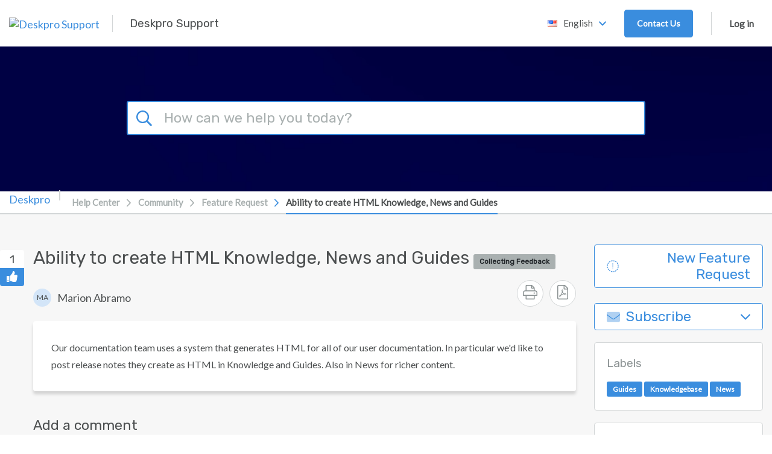

--- FILE ---
content_type: text/html; charset=utf-8
request_url: https://www.google.com/recaptcha/api2/anchor?ar=1&k=6LfeFcIUAAAAAMFbXr_usuePmvK_LGcW9Lnh7eAG&co=aHR0cHM6Ly9zdXBwb3J0LmRlc2twcm8uY29tOjQ0Mw..&hl=en&v=PoyoqOPhxBO7pBk68S4YbpHZ&size=normal&anchor-ms=20000&execute-ms=30000&cb=3k2os6i47n42
body_size: 49292
content:
<!DOCTYPE HTML><html dir="ltr" lang="en"><head><meta http-equiv="Content-Type" content="text/html; charset=UTF-8">
<meta http-equiv="X-UA-Compatible" content="IE=edge">
<title>reCAPTCHA</title>
<style type="text/css">
/* cyrillic-ext */
@font-face {
  font-family: 'Roboto';
  font-style: normal;
  font-weight: 400;
  font-stretch: 100%;
  src: url(//fonts.gstatic.com/s/roboto/v48/KFO7CnqEu92Fr1ME7kSn66aGLdTylUAMa3GUBHMdazTgWw.woff2) format('woff2');
  unicode-range: U+0460-052F, U+1C80-1C8A, U+20B4, U+2DE0-2DFF, U+A640-A69F, U+FE2E-FE2F;
}
/* cyrillic */
@font-face {
  font-family: 'Roboto';
  font-style: normal;
  font-weight: 400;
  font-stretch: 100%;
  src: url(//fonts.gstatic.com/s/roboto/v48/KFO7CnqEu92Fr1ME7kSn66aGLdTylUAMa3iUBHMdazTgWw.woff2) format('woff2');
  unicode-range: U+0301, U+0400-045F, U+0490-0491, U+04B0-04B1, U+2116;
}
/* greek-ext */
@font-face {
  font-family: 'Roboto';
  font-style: normal;
  font-weight: 400;
  font-stretch: 100%;
  src: url(//fonts.gstatic.com/s/roboto/v48/KFO7CnqEu92Fr1ME7kSn66aGLdTylUAMa3CUBHMdazTgWw.woff2) format('woff2');
  unicode-range: U+1F00-1FFF;
}
/* greek */
@font-face {
  font-family: 'Roboto';
  font-style: normal;
  font-weight: 400;
  font-stretch: 100%;
  src: url(//fonts.gstatic.com/s/roboto/v48/KFO7CnqEu92Fr1ME7kSn66aGLdTylUAMa3-UBHMdazTgWw.woff2) format('woff2');
  unicode-range: U+0370-0377, U+037A-037F, U+0384-038A, U+038C, U+038E-03A1, U+03A3-03FF;
}
/* math */
@font-face {
  font-family: 'Roboto';
  font-style: normal;
  font-weight: 400;
  font-stretch: 100%;
  src: url(//fonts.gstatic.com/s/roboto/v48/KFO7CnqEu92Fr1ME7kSn66aGLdTylUAMawCUBHMdazTgWw.woff2) format('woff2');
  unicode-range: U+0302-0303, U+0305, U+0307-0308, U+0310, U+0312, U+0315, U+031A, U+0326-0327, U+032C, U+032F-0330, U+0332-0333, U+0338, U+033A, U+0346, U+034D, U+0391-03A1, U+03A3-03A9, U+03B1-03C9, U+03D1, U+03D5-03D6, U+03F0-03F1, U+03F4-03F5, U+2016-2017, U+2034-2038, U+203C, U+2040, U+2043, U+2047, U+2050, U+2057, U+205F, U+2070-2071, U+2074-208E, U+2090-209C, U+20D0-20DC, U+20E1, U+20E5-20EF, U+2100-2112, U+2114-2115, U+2117-2121, U+2123-214F, U+2190, U+2192, U+2194-21AE, U+21B0-21E5, U+21F1-21F2, U+21F4-2211, U+2213-2214, U+2216-22FF, U+2308-230B, U+2310, U+2319, U+231C-2321, U+2336-237A, U+237C, U+2395, U+239B-23B7, U+23D0, U+23DC-23E1, U+2474-2475, U+25AF, U+25B3, U+25B7, U+25BD, U+25C1, U+25CA, U+25CC, U+25FB, U+266D-266F, U+27C0-27FF, U+2900-2AFF, U+2B0E-2B11, U+2B30-2B4C, U+2BFE, U+3030, U+FF5B, U+FF5D, U+1D400-1D7FF, U+1EE00-1EEFF;
}
/* symbols */
@font-face {
  font-family: 'Roboto';
  font-style: normal;
  font-weight: 400;
  font-stretch: 100%;
  src: url(//fonts.gstatic.com/s/roboto/v48/KFO7CnqEu92Fr1ME7kSn66aGLdTylUAMaxKUBHMdazTgWw.woff2) format('woff2');
  unicode-range: U+0001-000C, U+000E-001F, U+007F-009F, U+20DD-20E0, U+20E2-20E4, U+2150-218F, U+2190, U+2192, U+2194-2199, U+21AF, U+21E6-21F0, U+21F3, U+2218-2219, U+2299, U+22C4-22C6, U+2300-243F, U+2440-244A, U+2460-24FF, U+25A0-27BF, U+2800-28FF, U+2921-2922, U+2981, U+29BF, U+29EB, U+2B00-2BFF, U+4DC0-4DFF, U+FFF9-FFFB, U+10140-1018E, U+10190-1019C, U+101A0, U+101D0-101FD, U+102E0-102FB, U+10E60-10E7E, U+1D2C0-1D2D3, U+1D2E0-1D37F, U+1F000-1F0FF, U+1F100-1F1AD, U+1F1E6-1F1FF, U+1F30D-1F30F, U+1F315, U+1F31C, U+1F31E, U+1F320-1F32C, U+1F336, U+1F378, U+1F37D, U+1F382, U+1F393-1F39F, U+1F3A7-1F3A8, U+1F3AC-1F3AF, U+1F3C2, U+1F3C4-1F3C6, U+1F3CA-1F3CE, U+1F3D4-1F3E0, U+1F3ED, U+1F3F1-1F3F3, U+1F3F5-1F3F7, U+1F408, U+1F415, U+1F41F, U+1F426, U+1F43F, U+1F441-1F442, U+1F444, U+1F446-1F449, U+1F44C-1F44E, U+1F453, U+1F46A, U+1F47D, U+1F4A3, U+1F4B0, U+1F4B3, U+1F4B9, U+1F4BB, U+1F4BF, U+1F4C8-1F4CB, U+1F4D6, U+1F4DA, U+1F4DF, U+1F4E3-1F4E6, U+1F4EA-1F4ED, U+1F4F7, U+1F4F9-1F4FB, U+1F4FD-1F4FE, U+1F503, U+1F507-1F50B, U+1F50D, U+1F512-1F513, U+1F53E-1F54A, U+1F54F-1F5FA, U+1F610, U+1F650-1F67F, U+1F687, U+1F68D, U+1F691, U+1F694, U+1F698, U+1F6AD, U+1F6B2, U+1F6B9-1F6BA, U+1F6BC, U+1F6C6-1F6CF, U+1F6D3-1F6D7, U+1F6E0-1F6EA, U+1F6F0-1F6F3, U+1F6F7-1F6FC, U+1F700-1F7FF, U+1F800-1F80B, U+1F810-1F847, U+1F850-1F859, U+1F860-1F887, U+1F890-1F8AD, U+1F8B0-1F8BB, U+1F8C0-1F8C1, U+1F900-1F90B, U+1F93B, U+1F946, U+1F984, U+1F996, U+1F9E9, U+1FA00-1FA6F, U+1FA70-1FA7C, U+1FA80-1FA89, U+1FA8F-1FAC6, U+1FACE-1FADC, U+1FADF-1FAE9, U+1FAF0-1FAF8, U+1FB00-1FBFF;
}
/* vietnamese */
@font-face {
  font-family: 'Roboto';
  font-style: normal;
  font-weight: 400;
  font-stretch: 100%;
  src: url(//fonts.gstatic.com/s/roboto/v48/KFO7CnqEu92Fr1ME7kSn66aGLdTylUAMa3OUBHMdazTgWw.woff2) format('woff2');
  unicode-range: U+0102-0103, U+0110-0111, U+0128-0129, U+0168-0169, U+01A0-01A1, U+01AF-01B0, U+0300-0301, U+0303-0304, U+0308-0309, U+0323, U+0329, U+1EA0-1EF9, U+20AB;
}
/* latin-ext */
@font-face {
  font-family: 'Roboto';
  font-style: normal;
  font-weight: 400;
  font-stretch: 100%;
  src: url(//fonts.gstatic.com/s/roboto/v48/KFO7CnqEu92Fr1ME7kSn66aGLdTylUAMa3KUBHMdazTgWw.woff2) format('woff2');
  unicode-range: U+0100-02BA, U+02BD-02C5, U+02C7-02CC, U+02CE-02D7, U+02DD-02FF, U+0304, U+0308, U+0329, U+1D00-1DBF, U+1E00-1E9F, U+1EF2-1EFF, U+2020, U+20A0-20AB, U+20AD-20C0, U+2113, U+2C60-2C7F, U+A720-A7FF;
}
/* latin */
@font-face {
  font-family: 'Roboto';
  font-style: normal;
  font-weight: 400;
  font-stretch: 100%;
  src: url(//fonts.gstatic.com/s/roboto/v48/KFO7CnqEu92Fr1ME7kSn66aGLdTylUAMa3yUBHMdazQ.woff2) format('woff2');
  unicode-range: U+0000-00FF, U+0131, U+0152-0153, U+02BB-02BC, U+02C6, U+02DA, U+02DC, U+0304, U+0308, U+0329, U+2000-206F, U+20AC, U+2122, U+2191, U+2193, U+2212, U+2215, U+FEFF, U+FFFD;
}
/* cyrillic-ext */
@font-face {
  font-family: 'Roboto';
  font-style: normal;
  font-weight: 500;
  font-stretch: 100%;
  src: url(//fonts.gstatic.com/s/roboto/v48/KFO7CnqEu92Fr1ME7kSn66aGLdTylUAMa3GUBHMdazTgWw.woff2) format('woff2');
  unicode-range: U+0460-052F, U+1C80-1C8A, U+20B4, U+2DE0-2DFF, U+A640-A69F, U+FE2E-FE2F;
}
/* cyrillic */
@font-face {
  font-family: 'Roboto';
  font-style: normal;
  font-weight: 500;
  font-stretch: 100%;
  src: url(//fonts.gstatic.com/s/roboto/v48/KFO7CnqEu92Fr1ME7kSn66aGLdTylUAMa3iUBHMdazTgWw.woff2) format('woff2');
  unicode-range: U+0301, U+0400-045F, U+0490-0491, U+04B0-04B1, U+2116;
}
/* greek-ext */
@font-face {
  font-family: 'Roboto';
  font-style: normal;
  font-weight: 500;
  font-stretch: 100%;
  src: url(//fonts.gstatic.com/s/roboto/v48/KFO7CnqEu92Fr1ME7kSn66aGLdTylUAMa3CUBHMdazTgWw.woff2) format('woff2');
  unicode-range: U+1F00-1FFF;
}
/* greek */
@font-face {
  font-family: 'Roboto';
  font-style: normal;
  font-weight: 500;
  font-stretch: 100%;
  src: url(//fonts.gstatic.com/s/roboto/v48/KFO7CnqEu92Fr1ME7kSn66aGLdTylUAMa3-UBHMdazTgWw.woff2) format('woff2');
  unicode-range: U+0370-0377, U+037A-037F, U+0384-038A, U+038C, U+038E-03A1, U+03A3-03FF;
}
/* math */
@font-face {
  font-family: 'Roboto';
  font-style: normal;
  font-weight: 500;
  font-stretch: 100%;
  src: url(//fonts.gstatic.com/s/roboto/v48/KFO7CnqEu92Fr1ME7kSn66aGLdTylUAMawCUBHMdazTgWw.woff2) format('woff2');
  unicode-range: U+0302-0303, U+0305, U+0307-0308, U+0310, U+0312, U+0315, U+031A, U+0326-0327, U+032C, U+032F-0330, U+0332-0333, U+0338, U+033A, U+0346, U+034D, U+0391-03A1, U+03A3-03A9, U+03B1-03C9, U+03D1, U+03D5-03D6, U+03F0-03F1, U+03F4-03F5, U+2016-2017, U+2034-2038, U+203C, U+2040, U+2043, U+2047, U+2050, U+2057, U+205F, U+2070-2071, U+2074-208E, U+2090-209C, U+20D0-20DC, U+20E1, U+20E5-20EF, U+2100-2112, U+2114-2115, U+2117-2121, U+2123-214F, U+2190, U+2192, U+2194-21AE, U+21B0-21E5, U+21F1-21F2, U+21F4-2211, U+2213-2214, U+2216-22FF, U+2308-230B, U+2310, U+2319, U+231C-2321, U+2336-237A, U+237C, U+2395, U+239B-23B7, U+23D0, U+23DC-23E1, U+2474-2475, U+25AF, U+25B3, U+25B7, U+25BD, U+25C1, U+25CA, U+25CC, U+25FB, U+266D-266F, U+27C0-27FF, U+2900-2AFF, U+2B0E-2B11, U+2B30-2B4C, U+2BFE, U+3030, U+FF5B, U+FF5D, U+1D400-1D7FF, U+1EE00-1EEFF;
}
/* symbols */
@font-face {
  font-family: 'Roboto';
  font-style: normal;
  font-weight: 500;
  font-stretch: 100%;
  src: url(//fonts.gstatic.com/s/roboto/v48/KFO7CnqEu92Fr1ME7kSn66aGLdTylUAMaxKUBHMdazTgWw.woff2) format('woff2');
  unicode-range: U+0001-000C, U+000E-001F, U+007F-009F, U+20DD-20E0, U+20E2-20E4, U+2150-218F, U+2190, U+2192, U+2194-2199, U+21AF, U+21E6-21F0, U+21F3, U+2218-2219, U+2299, U+22C4-22C6, U+2300-243F, U+2440-244A, U+2460-24FF, U+25A0-27BF, U+2800-28FF, U+2921-2922, U+2981, U+29BF, U+29EB, U+2B00-2BFF, U+4DC0-4DFF, U+FFF9-FFFB, U+10140-1018E, U+10190-1019C, U+101A0, U+101D0-101FD, U+102E0-102FB, U+10E60-10E7E, U+1D2C0-1D2D3, U+1D2E0-1D37F, U+1F000-1F0FF, U+1F100-1F1AD, U+1F1E6-1F1FF, U+1F30D-1F30F, U+1F315, U+1F31C, U+1F31E, U+1F320-1F32C, U+1F336, U+1F378, U+1F37D, U+1F382, U+1F393-1F39F, U+1F3A7-1F3A8, U+1F3AC-1F3AF, U+1F3C2, U+1F3C4-1F3C6, U+1F3CA-1F3CE, U+1F3D4-1F3E0, U+1F3ED, U+1F3F1-1F3F3, U+1F3F5-1F3F7, U+1F408, U+1F415, U+1F41F, U+1F426, U+1F43F, U+1F441-1F442, U+1F444, U+1F446-1F449, U+1F44C-1F44E, U+1F453, U+1F46A, U+1F47D, U+1F4A3, U+1F4B0, U+1F4B3, U+1F4B9, U+1F4BB, U+1F4BF, U+1F4C8-1F4CB, U+1F4D6, U+1F4DA, U+1F4DF, U+1F4E3-1F4E6, U+1F4EA-1F4ED, U+1F4F7, U+1F4F9-1F4FB, U+1F4FD-1F4FE, U+1F503, U+1F507-1F50B, U+1F50D, U+1F512-1F513, U+1F53E-1F54A, U+1F54F-1F5FA, U+1F610, U+1F650-1F67F, U+1F687, U+1F68D, U+1F691, U+1F694, U+1F698, U+1F6AD, U+1F6B2, U+1F6B9-1F6BA, U+1F6BC, U+1F6C6-1F6CF, U+1F6D3-1F6D7, U+1F6E0-1F6EA, U+1F6F0-1F6F3, U+1F6F7-1F6FC, U+1F700-1F7FF, U+1F800-1F80B, U+1F810-1F847, U+1F850-1F859, U+1F860-1F887, U+1F890-1F8AD, U+1F8B0-1F8BB, U+1F8C0-1F8C1, U+1F900-1F90B, U+1F93B, U+1F946, U+1F984, U+1F996, U+1F9E9, U+1FA00-1FA6F, U+1FA70-1FA7C, U+1FA80-1FA89, U+1FA8F-1FAC6, U+1FACE-1FADC, U+1FADF-1FAE9, U+1FAF0-1FAF8, U+1FB00-1FBFF;
}
/* vietnamese */
@font-face {
  font-family: 'Roboto';
  font-style: normal;
  font-weight: 500;
  font-stretch: 100%;
  src: url(//fonts.gstatic.com/s/roboto/v48/KFO7CnqEu92Fr1ME7kSn66aGLdTylUAMa3OUBHMdazTgWw.woff2) format('woff2');
  unicode-range: U+0102-0103, U+0110-0111, U+0128-0129, U+0168-0169, U+01A0-01A1, U+01AF-01B0, U+0300-0301, U+0303-0304, U+0308-0309, U+0323, U+0329, U+1EA0-1EF9, U+20AB;
}
/* latin-ext */
@font-face {
  font-family: 'Roboto';
  font-style: normal;
  font-weight: 500;
  font-stretch: 100%;
  src: url(//fonts.gstatic.com/s/roboto/v48/KFO7CnqEu92Fr1ME7kSn66aGLdTylUAMa3KUBHMdazTgWw.woff2) format('woff2');
  unicode-range: U+0100-02BA, U+02BD-02C5, U+02C7-02CC, U+02CE-02D7, U+02DD-02FF, U+0304, U+0308, U+0329, U+1D00-1DBF, U+1E00-1E9F, U+1EF2-1EFF, U+2020, U+20A0-20AB, U+20AD-20C0, U+2113, U+2C60-2C7F, U+A720-A7FF;
}
/* latin */
@font-face {
  font-family: 'Roboto';
  font-style: normal;
  font-weight: 500;
  font-stretch: 100%;
  src: url(//fonts.gstatic.com/s/roboto/v48/KFO7CnqEu92Fr1ME7kSn66aGLdTylUAMa3yUBHMdazQ.woff2) format('woff2');
  unicode-range: U+0000-00FF, U+0131, U+0152-0153, U+02BB-02BC, U+02C6, U+02DA, U+02DC, U+0304, U+0308, U+0329, U+2000-206F, U+20AC, U+2122, U+2191, U+2193, U+2212, U+2215, U+FEFF, U+FFFD;
}
/* cyrillic-ext */
@font-face {
  font-family: 'Roboto';
  font-style: normal;
  font-weight: 900;
  font-stretch: 100%;
  src: url(//fonts.gstatic.com/s/roboto/v48/KFO7CnqEu92Fr1ME7kSn66aGLdTylUAMa3GUBHMdazTgWw.woff2) format('woff2');
  unicode-range: U+0460-052F, U+1C80-1C8A, U+20B4, U+2DE0-2DFF, U+A640-A69F, U+FE2E-FE2F;
}
/* cyrillic */
@font-face {
  font-family: 'Roboto';
  font-style: normal;
  font-weight: 900;
  font-stretch: 100%;
  src: url(//fonts.gstatic.com/s/roboto/v48/KFO7CnqEu92Fr1ME7kSn66aGLdTylUAMa3iUBHMdazTgWw.woff2) format('woff2');
  unicode-range: U+0301, U+0400-045F, U+0490-0491, U+04B0-04B1, U+2116;
}
/* greek-ext */
@font-face {
  font-family: 'Roboto';
  font-style: normal;
  font-weight: 900;
  font-stretch: 100%;
  src: url(//fonts.gstatic.com/s/roboto/v48/KFO7CnqEu92Fr1ME7kSn66aGLdTylUAMa3CUBHMdazTgWw.woff2) format('woff2');
  unicode-range: U+1F00-1FFF;
}
/* greek */
@font-face {
  font-family: 'Roboto';
  font-style: normal;
  font-weight: 900;
  font-stretch: 100%;
  src: url(//fonts.gstatic.com/s/roboto/v48/KFO7CnqEu92Fr1ME7kSn66aGLdTylUAMa3-UBHMdazTgWw.woff2) format('woff2');
  unicode-range: U+0370-0377, U+037A-037F, U+0384-038A, U+038C, U+038E-03A1, U+03A3-03FF;
}
/* math */
@font-face {
  font-family: 'Roboto';
  font-style: normal;
  font-weight: 900;
  font-stretch: 100%;
  src: url(//fonts.gstatic.com/s/roboto/v48/KFO7CnqEu92Fr1ME7kSn66aGLdTylUAMawCUBHMdazTgWw.woff2) format('woff2');
  unicode-range: U+0302-0303, U+0305, U+0307-0308, U+0310, U+0312, U+0315, U+031A, U+0326-0327, U+032C, U+032F-0330, U+0332-0333, U+0338, U+033A, U+0346, U+034D, U+0391-03A1, U+03A3-03A9, U+03B1-03C9, U+03D1, U+03D5-03D6, U+03F0-03F1, U+03F4-03F5, U+2016-2017, U+2034-2038, U+203C, U+2040, U+2043, U+2047, U+2050, U+2057, U+205F, U+2070-2071, U+2074-208E, U+2090-209C, U+20D0-20DC, U+20E1, U+20E5-20EF, U+2100-2112, U+2114-2115, U+2117-2121, U+2123-214F, U+2190, U+2192, U+2194-21AE, U+21B0-21E5, U+21F1-21F2, U+21F4-2211, U+2213-2214, U+2216-22FF, U+2308-230B, U+2310, U+2319, U+231C-2321, U+2336-237A, U+237C, U+2395, U+239B-23B7, U+23D0, U+23DC-23E1, U+2474-2475, U+25AF, U+25B3, U+25B7, U+25BD, U+25C1, U+25CA, U+25CC, U+25FB, U+266D-266F, U+27C0-27FF, U+2900-2AFF, U+2B0E-2B11, U+2B30-2B4C, U+2BFE, U+3030, U+FF5B, U+FF5D, U+1D400-1D7FF, U+1EE00-1EEFF;
}
/* symbols */
@font-face {
  font-family: 'Roboto';
  font-style: normal;
  font-weight: 900;
  font-stretch: 100%;
  src: url(//fonts.gstatic.com/s/roboto/v48/KFO7CnqEu92Fr1ME7kSn66aGLdTylUAMaxKUBHMdazTgWw.woff2) format('woff2');
  unicode-range: U+0001-000C, U+000E-001F, U+007F-009F, U+20DD-20E0, U+20E2-20E4, U+2150-218F, U+2190, U+2192, U+2194-2199, U+21AF, U+21E6-21F0, U+21F3, U+2218-2219, U+2299, U+22C4-22C6, U+2300-243F, U+2440-244A, U+2460-24FF, U+25A0-27BF, U+2800-28FF, U+2921-2922, U+2981, U+29BF, U+29EB, U+2B00-2BFF, U+4DC0-4DFF, U+FFF9-FFFB, U+10140-1018E, U+10190-1019C, U+101A0, U+101D0-101FD, U+102E0-102FB, U+10E60-10E7E, U+1D2C0-1D2D3, U+1D2E0-1D37F, U+1F000-1F0FF, U+1F100-1F1AD, U+1F1E6-1F1FF, U+1F30D-1F30F, U+1F315, U+1F31C, U+1F31E, U+1F320-1F32C, U+1F336, U+1F378, U+1F37D, U+1F382, U+1F393-1F39F, U+1F3A7-1F3A8, U+1F3AC-1F3AF, U+1F3C2, U+1F3C4-1F3C6, U+1F3CA-1F3CE, U+1F3D4-1F3E0, U+1F3ED, U+1F3F1-1F3F3, U+1F3F5-1F3F7, U+1F408, U+1F415, U+1F41F, U+1F426, U+1F43F, U+1F441-1F442, U+1F444, U+1F446-1F449, U+1F44C-1F44E, U+1F453, U+1F46A, U+1F47D, U+1F4A3, U+1F4B0, U+1F4B3, U+1F4B9, U+1F4BB, U+1F4BF, U+1F4C8-1F4CB, U+1F4D6, U+1F4DA, U+1F4DF, U+1F4E3-1F4E6, U+1F4EA-1F4ED, U+1F4F7, U+1F4F9-1F4FB, U+1F4FD-1F4FE, U+1F503, U+1F507-1F50B, U+1F50D, U+1F512-1F513, U+1F53E-1F54A, U+1F54F-1F5FA, U+1F610, U+1F650-1F67F, U+1F687, U+1F68D, U+1F691, U+1F694, U+1F698, U+1F6AD, U+1F6B2, U+1F6B9-1F6BA, U+1F6BC, U+1F6C6-1F6CF, U+1F6D3-1F6D7, U+1F6E0-1F6EA, U+1F6F0-1F6F3, U+1F6F7-1F6FC, U+1F700-1F7FF, U+1F800-1F80B, U+1F810-1F847, U+1F850-1F859, U+1F860-1F887, U+1F890-1F8AD, U+1F8B0-1F8BB, U+1F8C0-1F8C1, U+1F900-1F90B, U+1F93B, U+1F946, U+1F984, U+1F996, U+1F9E9, U+1FA00-1FA6F, U+1FA70-1FA7C, U+1FA80-1FA89, U+1FA8F-1FAC6, U+1FACE-1FADC, U+1FADF-1FAE9, U+1FAF0-1FAF8, U+1FB00-1FBFF;
}
/* vietnamese */
@font-face {
  font-family: 'Roboto';
  font-style: normal;
  font-weight: 900;
  font-stretch: 100%;
  src: url(//fonts.gstatic.com/s/roboto/v48/KFO7CnqEu92Fr1ME7kSn66aGLdTylUAMa3OUBHMdazTgWw.woff2) format('woff2');
  unicode-range: U+0102-0103, U+0110-0111, U+0128-0129, U+0168-0169, U+01A0-01A1, U+01AF-01B0, U+0300-0301, U+0303-0304, U+0308-0309, U+0323, U+0329, U+1EA0-1EF9, U+20AB;
}
/* latin-ext */
@font-face {
  font-family: 'Roboto';
  font-style: normal;
  font-weight: 900;
  font-stretch: 100%;
  src: url(//fonts.gstatic.com/s/roboto/v48/KFO7CnqEu92Fr1ME7kSn66aGLdTylUAMa3KUBHMdazTgWw.woff2) format('woff2');
  unicode-range: U+0100-02BA, U+02BD-02C5, U+02C7-02CC, U+02CE-02D7, U+02DD-02FF, U+0304, U+0308, U+0329, U+1D00-1DBF, U+1E00-1E9F, U+1EF2-1EFF, U+2020, U+20A0-20AB, U+20AD-20C0, U+2113, U+2C60-2C7F, U+A720-A7FF;
}
/* latin */
@font-face {
  font-family: 'Roboto';
  font-style: normal;
  font-weight: 900;
  font-stretch: 100%;
  src: url(//fonts.gstatic.com/s/roboto/v48/KFO7CnqEu92Fr1ME7kSn66aGLdTylUAMa3yUBHMdazQ.woff2) format('woff2');
  unicode-range: U+0000-00FF, U+0131, U+0152-0153, U+02BB-02BC, U+02C6, U+02DA, U+02DC, U+0304, U+0308, U+0329, U+2000-206F, U+20AC, U+2122, U+2191, U+2193, U+2212, U+2215, U+FEFF, U+FFFD;
}

</style>
<link rel="stylesheet" type="text/css" href="https://www.gstatic.com/recaptcha/releases/PoyoqOPhxBO7pBk68S4YbpHZ/styles__ltr.css">
<script nonce="_U7KqkvsJsEEYtS7xVRijg" type="text/javascript">window['__recaptcha_api'] = 'https://www.google.com/recaptcha/api2/';</script>
<script type="text/javascript" src="https://www.gstatic.com/recaptcha/releases/PoyoqOPhxBO7pBk68S4YbpHZ/recaptcha__en.js" nonce="_U7KqkvsJsEEYtS7xVRijg">
      
    </script></head>
<body><div id="rc-anchor-alert" class="rc-anchor-alert"></div>
<input type="hidden" id="recaptcha-token" value="[base64]">
<script type="text/javascript" nonce="_U7KqkvsJsEEYtS7xVRijg">
      recaptcha.anchor.Main.init("[\x22ainput\x22,[\x22bgdata\x22,\x22\x22,\[base64]/[base64]/[base64]/[base64]/[base64]/[base64]/[base64]/[base64]/[base64]/[base64]\\u003d\x22,\[base64]\\u003d\x22,\x22woYVPzk/w7VAYMKhw6JcwpHCpcK+GVvCpcKkWisfw50iw61hYzPCvMOkIEPDuQ48CDw8eBIYwqtsWjTDlAPDqcKhPgJ3BMK7PMKSwrVAShbDgHnCqmI/w4s/UHLDlMOVwoTDrj7DhcOKccOAw709GjRVKh3DqD1CwrfDh8OUGzfDhcKfLARJLcOAw7HDiMKIw6/[base64]/w6kcDcOXw4vDj0DCvRAEw7jDsXZBw79LEmFMw7vCscOoP1/DtcKbGcOQfcKvfcOIw4nCkXTDrsKHG8OuJW7DtSzCvMOOw77CpypCSsOYwo9fJX52VVPCvk4Va8K1w4RYwoELWV7CkmzCtFYlwplpw6/Dh8ODwo/[base64]/[base64]/DrEBZwqbCi8K+dcOUY8Omw73DpyLCunBVw5nDo8KoLDvDmEcqaBjCjUo0HiJHf1zCh2ZZwrQOwokNcFJ1woVTHcKNUcKPK8O5wp/CicO2worCjFjCtghyw7t1w7o1OyfCvXnCjWEpPMOIw6MAdnPCosOjY8O2EcKNRMKYLsOSw6/DukTCs3nDrWlDN8KTOMOhMcOQwpJfDSJfwq9yZjpjb8OcXRoPMMK4VWk4w5rDkzk/PDpiFsKkwp40cFDCmMOuIMKDwr7DmRILR8OTwokiT8OQNjR/wrZpRBXDr8OYWcOUwrPDqE/DkAI9w5tYVsKMwp/[base64]/woJdw4YyPwzCsgYKLsOrYRUtRg3DocKpwqXCknXCjsOFwqBcNMKGf8KSwrIbwq7DtMKiUsOUw64sw4JFw419fSLDpn9owpYow7spwqzDqMOEPMO9wpPDpjw7wqoRUcO/ZlnCn05Aw4d3e1xIw7rDt0RsUsO6bsOdbcO0B8KpRx3Co1XCmsKdBMK0KBvCqSjDlMK3UcORw4pUU8Kgc8KXw4XCmMO1wpQNS8O4wr3DhQHCp8O/wqvDtcOrP1cnHV/DnXbDmHULN8KFRT7DiMOzwqlPCQcDwrrCvcKuZi/[base64]/[base64]/DnMOjw5E/U0Y8TBnChg0QIsKXw7MKw53DkMKkw4jDvsOaw4I2w5JFIMONwpcww6VuD8OKwq7CqFfCl8Okw5fDiMOdPsK0dMO3wr9ZI8OVcsOqSD/[base64]/Cg2rDsUUpKsKON1vCh1MhwqUEDEXDv33CqFbClFzDisOGwrDDp8OWwozCuAzCl2/DrMOjw7RYeMKUw4wzw43CqUUWwol+C2vCo1bDocOUwqEzUU7ClgfDo8KdQUTDtm0eDnF/woECFsOFw4HDu8O1P8KCRBAHUTgBw4Vsw4LCi8K4e1wwAMKTw6ENwrJtH25WWH/DlsOOQTMvLh/DocONw4TCnXfCnMO+djxJGAPDmcO9LlzCkcOnw4jDjizDoTZqWMKHw5RTw6rDlCE6wo7Dt1BjAcOpw4t1w7NDwrB7McK9fcKGHsOETcKBwo4LwpcGw4lff8O4JcOnE8KSw6XCm8K0wpvDvR9Kw7rDgUQ2IcO1a8KFecKicMOuLRZNRMKLw67Cn8Omwp/CvcKGeVJqbsKLe1NawqHDnsKBwq3CgcO7BMORCV1NbQ8Ob2UBTMO6acOKwqXCgMK4w7sTwovCqcK+w4JzWcKNdcKNTMO7w64Iw7nCjMOqwoTDpsOMwq8jCBbCrE3CmsOHZEDCucK/w6bDjjnDvVPChsKkwptgKMOLTsOZw7vCkCzDiTBGwoLDl8K/b8O1w4TDksO0w5ZaIsOfw7rDvsOgKcKJw5x2RMKSVivDu8K/[base64]/CgMK4w5XCllpFw7TCsjfDtS3Dn8KbwoQOJX5zR8OVw4jCgsKqYMOkwo19wr8TwplUNsOqwp1Zw7Uiwp1ZPMODJzVUW8Ozw4I5wpXCtMOHwokvw5DClz/DkAXCtsOvL2BtK8O+bcK4FhIPw5xZwr5Mw4wTwpUpw6TCn3HDh8KRCsK2w5Fkw7HChcKtLcKMw67Diy1/[base64]/DogtqwrPCgWocwrs4w75ew6zDhsOfwrYsbsKOHA8gbCbDhARJw60HP31Twp/Ct8Kjw4jClEUUw6rDvsObLS/Cu8O5w7jDqsO9wpnCjkTDvcKxesOwF8KxwozCrMOjw6DCj8OwworChcKVw4AYRSVGw5XDj3vCozhQOMKnVMKEwrDDjcOtw6I0wqLCvcKCw6Q2VDdvByZOwpllw47DlMOtR8KNAy/CucKNw53DvMO9LMO3dcOQGsKEVsKJSibDvA7Cig3DsG/DgcOCJTHClVvDu8KwwpVxwrPDlAxpwrDDr8OZb8KWYUJPd1Iow55ZZsKrwpzDpE1zL8Kpwp4Nw5YASXXCl3Nxb28BPG7CrHoNOSbCnzDCgEJowpjCjlpZw4/DrMKcdXYWwo7CjMK1woJXw4thwqdGVMOUworCkgDDvEfCrEdLw4fDkUDDrcO+woQ2wrpsXcK0wrvDj8O2wptlwpoBw5zDlT3CpDd0VynCqcODw7XCjsK7FMKbw7rCo13CmsOSNcKdRXcbw4/Cg8OuE2kXVsKaXxcYwpQhwqNZw4AXVMOhIl7CtcKGw7McUMKtRDh/w7MOworCoQFhV8O8D0nCr8KEawTCkcORTxZSwrkWwrweecKEw7jCjcOBGcOyUQcEw5bDncOzw74Jb8OXwokpw7zCsysmXsKAVyzCisKyeDDDrjTCiUDDvMKfwoHCi8KLHQbCkMO9Dwk7wrUxKDV0w75bWGXCnhbDnBMHDsO9f8Klw6/Ds0XDmsKWw73CkVjCq1PDiVnCt8KZw7tuwqY2A14dAMKlwo3CrwfCisO+wqHDtBR+A1V2aybDhGYLw6vDjiA9wpV6AgfCpMKMw5jChsOrcVzDuwXClMKaTcOXJUJ3woHDhsOhw5/CkH1rXsO8bMO8w4bCkWzDu2bDsEnDmmHCpT1wU8KwCVclHBAawodyQsOTw6wFSMKvdTY/dXDDmAXCisK/[base64]/CqyfDo8OYfGjCuMOPwrzCnsOZMD0zw7vCicOMw7fDqkDCvgdTUw4zfcKhIcOHcsO9eMKow4dCwpjClsKuJ8KCRl7DoGo4w61qDcKzw5/[base64]/[base64]/CjsKvfAfDssODS8O8w7zCr8Oowq0AwoNDJFLDgMO7JgkewonCmgbCoATDsQsxCjdSwrTDuwsFLHvCiHnDjsOKeyBSw7FdMQg7NsKvTMO9MX/CknvDlMOYw4klw4J4Z0Mww4QDw7rDvCnCoGcAM8OzJTsRwrlJbMKhHMO/w6XCmCtNwr9hw6TCgVTCvEnDrMKmEXzDjQHCjXxRwqAHazDDgMKzwpw3C8Opw7HCiVTClGDDnz01WsKKQcOdXsKUWCgRWHAVwrx3w4/DqihwPsOwwqHCs8KdwoJICcKTP8K1wrMKw4kyJsK/wo7Du1PDqSTCo8O2einCjMOOTsKlw73DsE4/[base64]/CtsOPwoZLFhXCl8OCbGY0wprCuQxbw5jDsTRefV8Aw4pPwpxKdcO2K2rCg13Dr8OGwo/Coi1gw5bDocK1w6LCksOYasO/dWDCt8K1woHCkcOkwpxLwp/[base64]/DmxDDhMKcAcKjOkB+w4vDj8KKC8KMwrdpw6lEw7/[base64]/[base64]/Dv8OiOXsQQkrDosK5IyTCnksNw6E8w6QAPgAwO3/DpMKnfSXCqMK6ScOobMO7wqZbecKreWMwwpPDhFvDll4gw7webBxEw5tQwpvDhH/DoSkeJBttwr/Dj8KRw6o9wrcaKMOgwp8bworCn8OCwqvDhTDDusOmw63CgmomLxnCmcOSw7dlXMO7w78Hw4/CvTIaw411VVtDF8Oewql3wobCvcK4w7p6dMKTDcKJa8KjOHFpw7Ylw7nCnsOAw7PCpWDCpVlnej4Hw4rCjhQcw6BSKMK8wq5tEcOZNhhDbV8qccOgwqXClxIAJsKNwqlLfsONOcKywqXDsUJ9w73CnsKYwpduw60XecOlwonDmSTCr8KQwp/[base64]/[base64]/w7FQbQzDrMOHWsOuw4p2w7vDtWEnwqp/wrrDqgXDhSnCnsKcwpZaO8OiEsKKOCbCsMKTEcKewq50w4rCnxdpw7IpJ2PDnDB9w50HNjQbdHzCs8K1wpPDpMOQeTZBwp/DtW97TcObJj9iw4VIwqfCmWrCkWLDgR/CjMOdwqZXw5VNw6XCpsOda8OufjTCgcKuwo0Bw6JSwqRmwrpkwpchwpZbwocQI0AEw6x5BTYfZwvDsm9qw5vCjcOnw4/CnMKZFcKEPMOpwrFywoZhVVfCijklPXoawqrDogUEwr7DssK9w7kSRi9BwpbCucKWZErCr8KWL8KCKgPDjGcJDzPCh8OXYEBiTMKqNkvDj8KGKsKlVybDnksOw7zDqcOkFcONwr/DhibCkcKkE1rCjlB7w6Z/wpZewqBZbsOENGUUXBoMw4RGCgXDtsKQbcOxwpfDv8OswrJ4FSPDlW3DvXskZk/Dg8OFK8KiwoUZfMKSH8Kma8KZwp8deGM3UhzDicK9w7I2wp3CscKcwowlwo18wpldEMOowpA4V8K/wpMLJUfCrhJKPx7CjXfCth0awqjCnz/[base64]/[base64]/Ds8KiLVUhBMOFN2cPwo10w6pwJsONwoLCnwsLwoghIW3DvDPDicOEw7ELPMOjSsOCwpZHeQ/DpsKJwrzDm8KNw6vClsKxfGLCrsKEH8Kzw5IaY0FmCArCgMK9w6vDjMKjwr7DljRLNn1OTTXCncKbQ8ORbcK7w7LDu8OgwqoLVMOsbsK+w6jCncOXwoDCsw8/HcOVOzsaAsKxw5VcR8KxT8Kdw7XCq8KjRRNyNU7DgsO3esKEOGY3cWDDnsKtDEtEY24Gwosxw70oIcKNwrRWw5TCsiFqaD/Cr8O6w7cJwoMoHBMiw6PDpMK8BsKda2bCi8Olw7jDmsKkw6HDu8Ovwr/Cqz/CgsOIwrEIw7/Cj8K5USPCoxt4KcKkwpDCrsO9wrwuw7h5aMOHw7JxIcOYS8K5wobDhiRSwrvDo8OdCcKfw5pHWlUMwrg0w4TDs8O7wrnCmUjCuMO+KjzDqsOpwoPDnEYOw65xwrx3SMK3w5AUwoLCjS8bZAduwqHDnW7CvFEawroIwqLDs8K/J8Khwokdw7s1VsORw6A6wqZpw4DDpWjCvcK2w4FhOi5Cw4RJO17DqCTDqQhfDho6w49nRjN9wq83CMOCXMK1wrTDqjDDu8Kxwq/[base64]/DkjHDtcOIw5rDocKyIMONw50wwr/CncK0I8OzesKxM2k+wqhgd8Oaw6hpw7jCiEjDp8KKOcKUwofClmfDu0HDvsKAe2Fywr0eex3CmEvDvzzCmsK0AAZGwrHDhxzCmMO3w7fDhcKXBzg1fsKawozCpz3DvsOULGRZwqEMwqjDs2bDnS5LMcOhw6/CiMOgPUTDmcOAfzfDsMOVaCbCo8KaGVbCgEczMsK1GcKfwpHClcKKwpXCtFXDqcK2woNTU8OlwqJcwoLCuVbCmRTDhcKsOwnCnwTCkcO4GETDtsOyw53Dv0JYAsKsf0vDpsKNQMO1UMOuw40mwrNbwovCtcK9wq/[base64]/wo15NMKNwoZpMsO2wqwLIB0vwqpGw5XCocO/CsOiwrbDusK9w47ClcOqX2cGEmTCrQh+FMOxwo3Dkh3DpQ/Dvj7DpMOOwosqKyPDg3/DlMOxYcOYw7csw6lIw5TCg8OLw4BHBibCkAlkYSg0wonDhMOnVsOWwpPCtjNZwq0pMDnDksOLXcOlMsKKY8KOw7/[base64]/Wk3CoX0/wqJ9wpLCkMOGMHYGwojCncK5GVzCgsKCwrPCuTPDg8OQwqxVFcK+w4kaXzrDgsK/wqHDuAfDjyLDv8OAJXvCo8OEAGDDgMKmwpYgwpPCoXZBwpjCrAPDmzHDu8KNwqHDq195wrnCu8KQwrDCgX3Cv8Kqw4HDhcOWdMKxMiITEMO7RBVdCg18w4Zzw7TDp0LClnLDhMOeOAXDqQ3CsMOvIMKYwr/Ct8Ofw5QKw5HDhljDtGMqaDkfw7vDgifDhsOkw5vCmsOMasK0w5srOi5gwrAEOmV1IDlvH8OcJBPCpMOKWyQfwp4Lw57Dr8KIdcKeaTrDjRdow7BNAk3CqnAxc8O4wo/[base64]/CH7CtWLDgQjCm8OxEMKdZsOVw4fDssO7w7grFRp0wr/Cq8OmcsO7MkU4w5IGw43DhAsdw4fCoMKQwqHCncOUw4Q4NnMyNcOwX8K1w7bCo8K6CBfDs8Kzw4APVcKbwpREw5YKw6vCusOLBcKoJHlmcMO1YRLDjMOBDmlhw7MRwqZTJcOXScKiOElGwqhDw5HDjMKbOw/DmsKgwpLDn10eU8OZTGYyPMO2KGfCl8OEfcOdRsKYAQnCtRTCtsKvPls/VVdawqw7Mndow7DDgD3CkhfDsiTDgihVEsO5PXgTw4Nrw5PDlcKxw4zDmsKUSDsKw7/DsDRdw5YIQgt4fRDCvDPDhVPCisOSwogYw5bDhsOhw75MMxM4csOEw77CjWzDmVnCpcOUFcKtwqPCsiPCnMKRJcKDw4IvED4lZcKVw4EWdgrDq8OEUcKGw5rDpjcqYgPDsz90wqQZw6rDtSbDmh8/[base64]/DmzPCkWvCs8OtwqLCkMKoIMOxw7tgM8OTw4MGw6lZTMOsTiTClRgRwrnDoMKew47DtmTChU/CgxdaO8O7Z8KlVzDDgcOawpNKw6M5QRXCsyfDucKCwqrCqMKaworDicKxwonDkFvDpD4sKxDDpHJpw5HDuMOGD34AAQ1ywpvCpcO8w4d3acOmQsO0IlkDwpPDg8O9wofCt8KHbzLDgsKGw7Rtw5/Cj10rScK0w5dqGzfDo8OoD8OdFFDCiUs5Uk9gYcOdJ8KnwqQGT8O+wqjCnhJPw73CpsKfw5TChMKGwqPCl8ORdMOdccOpw7lsc8KAw6lyJcOew7nCrsO3Y8Oqwqk0PMKwwplHwrbCksKCJcOxGx3DnxwpbsKww64/woBFw59xw75gwqXCrgh3Y8K1GMOhwp8ew5DDkMO9AsKeST3DvsOCwonCksO0wpE0L8OYw4/DszUoI8KvwognXGxCUMOiwrFHSBYswpl7wpppw5jCv8Kvw6Vqw7xfw6nCpDhaTMOgwqbCicOPw4LCjALDm8KUahcrw59iacK8w555FnnCqU3Ck3YLwprDlQbDtQjDkMK9QsOOwppMwq3Cg3TCk2LDusK5LyDDvMOeZMKbw4/DnGBjOVHCv8OZe3vCvHZ7wrvDlcKde1jDs8Okwqofwq40HMK6JcKoYW7ClVHClR0pw75ZJlXCpcKKw7fCvcOiw7vCosO3w7otw6hIwpjCosKTwr3Cn8O2wpEEw7DCtzXCg0ZUw5fDmMKtw5PCg8OTwoTDh8KVJ1bCl8KrVxcXNcKMCsO/BVTCq8OWw69vworCqMOowqzDtA8basK0BcKlwqLCrsO+KEjCkg5Vw5fDksKUwpHDq8KowqEiw5sLwprDn8OTw5TDk8KZJsK0WhrDq8KgUsKVSm/[base64]/CmsOeTcKRwpd1acOow45pw4TDssOOw4chwowMw6s3fsKbw6EYMETCkAlPwpEaw5/DmMOZNzssVsOtMwDDiDbCsSdhTxcEwoJfwqbChh7CpgjDtFR/[base64]/[base64]/[base64]/DhBAUesOew6A+Q8OYw556YsOCw7rDuFV/w49NwrrCkRlrWsOkwpDDs8OaA8KZw4HDlMKJVsOWwozCgjN5WWhGciPCpMOpw4c+McOCIzZ4w4/Dr07DkxHDiV8oT8K3wocCGsKYwok1w4vDhsOsNibDg8KtYn/DpzHDjMOHDcKYwpHCg1JKwqDCucOfw6/Dm8KOwp/CjGUtOMOdf2Vpw7bDq8KiwqrDoMKVwoLDrsKzw4Ylwp9cEcKrw5vCowUNR3I5w7wPf8Kewr7CocKrw61XwpfCqcOWScOgwpfCrcOSb1nDn8OCwo88w5dyw6ZweGw4wot0eV83IsO7TV3DqEYHKXpPw7TCkMOBf8OHecOLw78sw5N/[base64]/Cg8OHcF7CmUrCpBMJMWR6Z8Omw5PChndQDnXDqcKDD8O0JMKSJXxgFl8JUVLCvlDDmsOpw7fCh8ONw6h9wr/DvEbCly/[base64]/CpsKoworDoCPCujrDg8O/wrssw5lBw4FZMcOpwpjDrjQvBcKsw4wWbcOKEMOQRsK5WA53CsKJBMO1Z0sBV3lSw4R1w4TDiH0yZcK5JhgIwrgtYXHCjSLDgsOkwo4twrjClsKMwo/DpnzDpmc0wpwyasOyw5gSw6LDvMKYP8Kzw5fChSYaw5EcGMKcw48bO3YDw5LCucOaKMO8w79ebgrCm8OCRsKww5bCrsOLwq5xDMOXwobClsKZX8OjdgPDosKtwonCpzPDkgvCqsKFwq3Co8ODB8OZwp3Cn8OCcnrCk2XDoHbDt8OswpAdwofDqzF/w6F3wq4JCcKFwpPCsQvDj8KKO8KkAhFENMKyOArDmMOsKictA8OCKcK1w69owpPCtzZNAcO/wotpcj3DssKOwqnDqcKqwrpWw5bCs3orW8Kxw5tDfRzDkMOZHcKXwoXCr8O6YsOCMsKEwoFSEEkXwrfDhDgkcsO/wozCtik4bsKQwqs1wqsIJG8Ywpd+YTIqwp02wp8hAUFPwojDmMKvwoQUwrY2FyfDgcKAPC3Dg8OUJMOjwrrCgxMtU8O9wp5nwpEKwpZXwp8YCn7DkjfDrsKFD8Ouw7k6KsKCwq/CiMOkwpAqwoUNTR4fwpjDvMOwPzNfbFPChsO5w4Ekw4QteyEHw7DCgMOSwqHDuXnDuMK1wrooK8OlZnZLLDlfwpDDqHPCmcOrVMO3wpAsw5x/w4pJWGXCgElcClN0L33CnC3DoMOwwqA2woTCkcKTd8KGw5oZw6HDuFzDqSnDlipubGtnPsOIOXZ0wrHCsVBYMcOKw7dPQkfDrGR+w4gJw483LCfDniAvw5/Cl8OGwpxuTcKKw4ANLjrDgyxlD3VwwoTChMKWZHwWw5LDmsK+wrnCusO4W8OPw4/CgsOow7FywrHCgsOsw6lpwpvCj8OqwqDDuzJfw4fCijvDvMKQPGbCuCjDlTLCrWJfJcKdYE3DuQ4zw4dGw6RVwrPDhFwNwpxuwqPDpsKnw6dBw57CtsKZCGp7DcKmKsO1GMKNw4LDgkvCtzXCuhwSwqrCp1fDmVIKbcKKw7/[base64]/NcKBBlLCl8ORwr9bw63DsF/[base64]/[base64]/[base64]/[base64]/[base64]/DvsOZRDDDgMOow65aw77DlkQSwodzQ8Kbw7fCg8KFL8K6IBHCmFBEQlHCiMK9KmrDn0zDrsKkwrnDmcOyw70JUxXCj3PCnVkYwqFuQMKJEMOUJE7DqMOiwokowrNEVm3CrG/CmcKbSCdSN196AA/CssK5wqIfwo/CoMKzwooEFQcObF88OcKmFMOgw6wqRMKsw7c+wpBnw5/CnBrDmhzCtsKwZEB/w5/DtDULw4XCgcKYwo81w41/S8Klw70SVcKDw7IHwonDuMOqdsONw5LDpMOZGcKWKMKVCMOvGRbDqQLDph4Sw7nCoGsFK3vDv8KVJ8Kpw604w60kb8K8wrjDp8KHd1zCvAtiw6/DnRLDm0cMwrRFwrzCvw89SyoQw5zCnWthwoTDvMKKw5AVwrE5w6PCncKQTCU6JCTDrl11RsO7CMOyMFTCv8OZYHJ/wpnDsMOMw7PCkFfDvsKAQ3w5wpZfwrHCiWbDlcKhw7fCjsK8wojDoMKawpdGdsKPRlZ/[base64]/[base64]/[base64]/[base64]/UMKQwoPCnzp+cTocK1PDkzh/[base64]/Dg1PCknNufMOraCPDqS02w5TDojoSw6p6w48OFRjDrcOMKsKMSMKCV8OPUsKsYsODbh9eIcKMe8OVSl9Ww7PDmQXCjFHDnCfCqk/DgHpHw7YxYsKMT2YSwpzDoytlCUrCtlJrwoPDvFDDocOsw4jCpF9Uw6vCpiUWwoDCp8OYwoPDqcKYCWrCncKzNT0EwqcHwq9Jw7rCkUzCq3zDiEZPf8KPw5YSVcKjwrA0dXbDi8OJPi4hNcKaw7DDigPCkgMTDldbwpbCrMOaT8Oqw4B0wqN/wpsjw5tZaMK+w4jDlcOyCg/CtsO9w4PCtMOqLlHCnsOUwqfCnGzDqmLCssOtREc8TsKLwpYbw67DpgDDmcOYNsOxczzCqS3Dm8KoLcKfGRYlwrsWeMO0w40JKcKiW2EbwovDjsOXwrpbw7Uxb3HDs2AxwqTDgcK7wo/DuMKawrRaECXClsKvKHNUwqPDpcKwPBxPBMOHwpfCiDTDjMOGWmtYwoHCvMK9HsOcQ1PCmsKHw6DDgcOgw6jDpGAhwqd4R0oJw4RJckY1GiLDgcOADVjCgxLCr0jDiMOBJknCpsKhKxPCgX/CnF1LIsOXworCg27DpgxhH1zDjWDDtsKDwrYIBUYAd8OPUMKBwoTCtsOULAfDigfCh8O3NsOQwqDDgcKZemzCjlXDqTpfw7/CgcOzHMOpXTRpfG7DosK/O8Oad8OHDGjCj8KmKcKxXQfDtiHDmsO6H8K8w7ZIwo7ClMKNw7nDrA4nGnnDrFkGwr3CqMO+UsK6wovDnkjCusKOwq3DqMKnPmbClcOjCnwQwoscB3rCt8Opw6LDsMOmNXtZw4orw5vDrWRWwoceXFvChwxqw53Dln/[base64]/DocOqw4xEBsOEw4fDtydbwrfCnMOFwpElBwN2esONcxHCsA4hwr56w5/CoTXDmCbDo8KiwpQrwpjDkFHCosKyw7fCiSbDtMK1bMOFw48OAlPCr8KpEwcowqU7w7LCgsKrw7rDmsO3csKkwphefyXDpcOwS8O4YcOfXsOOwovCvwPCm8Kdw5LCg1lSNlcCwqNPUw/Cg8KrDSs1G2Jlw5NYw7bDjcKhBxvCpMOeK0zDtcOew5PCpVvDtMK2bsKmTcK2wrRqwpEkw5/DuAfCgXLCp8Kmw5ZkeEF9JsKXwqzDkVzDtcKCJDbDmHscw4XCpcO9w5dDwovDrMOSw7zDiyjDiSkJWXjDkhM/IMOUS8KGw6xLY8KSScOFJWwdw7HChsOaaDHCn8Kywr98c33CosKzw4Zlwq5wH8KKXsOPCSLCgQ56GcOFwrbDkTVtDcOgOsO6wrMtQsK8w6MAXEtSwq5vATvCrsO0w7VpXSTDoHRmdRzDgAolH8KBwovClTpmw47DssKBwocGAMKdwr/DpcOKL8Kvw4nDoxfCjDIvSsOPwq05w7cAB8OwwpRMZMKYw7DDh1VURmvDrAw3eVFYw4PCpmPCpsKcw5rDp1J/OsKnTRHClAfDlAjCkg/DrAnDocKaw5rDpglRwoYdCsOCwpfCgDbDmcOlc8Oew7vDoiUgSmDDpsOzwo7Dt3siIVbDicKveMKDw450w4DDhsKAXXPCozvDowHCi8KPwqHDnXY0VMKOHMOsG8KHwqRMwpvCizzDiMOJw7cMKMKBYsKrbcK+QcKSwr8Bw6dewpcoDMOAw7PClsKBwoh8w7fDmcO/w7t5wqswwoUhw4LClFVrw7o8w6fCs8KiwqHClm3CsG/Cl1XCgUHDs8OIwqfDmcKLwpceBi8gIWFuTkTCtAbDpMKrw5DDu8KZH8KAw7BvLBrCkUsJZCXDgVZoY8OQCMKFIhnCg3zDmirCl03DhB3Dv8O1IlBKw5nDq8OaMGfCqMKta8OywpJgwrLDtMOMwpfDtsObw4TDr8KkSMKUVVvDv8KXV3AQw6TDgD/Cl8KiCcOmwpdawpTCrcOHw7gnwqfCrW0XH8O6w50VL3cUe147TlgjQsKWw6lhV1nDi03CkTohP0/CicOnw5trR3ZKwqdaRE9ZFBFhw4Raw5ZMwqYnwqHCtyvDqlPCuTHCpSDDrmJTCT85KWLCnjZRBcKywrPDtmzCo8KLbsOxJcOxw6TDqsKPbcK2wr1gwrLCoXTDpMKyIWMKBzNmwqE0I14Iw5Igw6Z/XcOUTsOHwoFrTWnDlz/Do0fCgcOFw450SxVCw5HDqMKaNMKkIMKXwo7DgsOFcEhKCi/CvHbCpsKZXcOKZsKtV2jCtMKuF8OQWsKIVMOAw6/DiTXDgnsMccOgwq7CggDDs3sQwq3DkcOWw63CqsOmN1vCncOIwpEhw5nDqcOow6rDsAXDusKBwrbCtxTCiMOow5vDtXjCmcKuVgLDsMKkwojDqn/CghTDtAIIwrN4EMOjQcOuwqfCgC/CjcOtw4RnTcKmwo/[base64]/Dp8KsZU/CmW8XwrrDh8KUw7/[base64]/DhcOrwrfDlsOhMcOBw4/[base64]/CljvCisOhTC5LwpFJw5QOwrbDjMOfVwxvwoxqwrRWdsKhasO3R8K3RUVDa8KdKR/[base64]/asKEw4Q2fcOEw73DgsOMw4pAwqjDuzXCiSVsDhsdE2U/WMOKbCLDk33CtcOWw7rDn8O1w7Ysw63DrDVrwqYAwoXDg8KBSA45HsKQecOeXcOxw6XDlsOFw63CmHzDkAtGG8O3PsKzVcKcG8Oiw4nDmn88wqzCiiRJwqAqw6Emw7TDgMKYwrbDgwzCiUnDlcKYPynDlD/CmMO8LGNIw5Blw5vDtsOYw4pEQgTCl8OIFW8iTkkHD8KswpBewoU/CxZawrRswo3CpMKWw4PDlMO0w6w7RcKfwpcCw43DlcKDw4Ikd8KuGnLDl8ORwrlUKsKEw7HCssOUbMOEw6d3w6pVw4BvwoPDmcKCw6Qnw7rClX/DlhoUw6DDvhzClhd4C1XCtmfDqMObw5XCtCrDnMKsw4nCgHLDnsOhY8KVw7rCusOWTARLwp/DvsOHfkfDkUF2w6vDmy8bwrIvJGzDqDZIw7AMOCXDvTHDiFHCqFNPAV5WOsOIw457KMOPTh/[base64]/FgrCp8Ojw784wpBgfT/DklxpwpXDrUgBE3HCh8Oww7LDgiliZ8KZw6gew5/CnMOHw5XDucOTJMKRwpYBA8Oka8ObaMObYCkgwqfCiMO/FcK0eQBHLcOeATvDp8O6w49wAwDDnHfCpzfCvMO5wonDlh/CmgbDscOTw6ENw7ddwrcdwpjCo8KvwoPCoydXw5oGYH/[base64]/CjFjCnRkkdcKtw6wIwrkSR8KXwrvCiDHDrzPCkMKTw4fCtyV/GCsfwozDh0low6zChz3DmV7CvkN+wq10SMORw7s5w4dyw4QWJMK4w6XCvsKYw6J6dl/CgcOQZQJfB8KVc8K/LA3DpcKgIcKNA3Nob8K8GnzDhcKFwoHDrcKsEXXDj8OTw73Cg8KyKzFmwrbDumfDhnc9w6B8NcK1w55iwrZMWsOPwpDClCnDkgI/w5bCs8KNIAfDo8OUw6FqDMK4HBrDqULDtMOfw4PDvhTCncKRUijClCLCgz03d8Kww48gw4Aew4gYwqt8wrggTGJEB11rX8Kmw6bDtsKRW1PDrmTCpcKgw5lTwr7CicOyCh/CpnhwfMOeOMOiLR3DiQkMFsO8Ki/Ck0fDj1IewqJrf1fDqQxow60/cibDr3HDksKQVjHDmnnDlFXDqsOgG0MIQEo4wrV5wo4TwpNZcit/w6/CtcKrw5fDnjkzwpQAwpfDksOQw7szw5HDv8OPZncjwrVOLhhFwqnDjlZ/b8O2wrbCuA9qQH7DskZVw4bDlXJbw6vDusOpPzw6QjrCl2DCoDAoeG1hw595wq8dE8OLwpHDkcKIWVsswq56eArCtsOqwr88wqFTwpjCqWDCqMOwMTrCrCdefsOORizDoAccXMKzw5N2Ell/RMOfw61QPMKsFMOiOFgDAnbCg8OAeMOlTmDCqcOwMx3CvyXChQ8qw6/DoGchCMOFw5jDvHIjJSwUw53Ds8O3eCUhZsOMNsKPwp3CuTHDoMO1LMOFw6Jxw7LChMKiw4rDrlzDtH7DvMONw4fComrCvGvCtMKaw4k/w6VEwqJrUjULw6PDhMOzw75swqjDscKqdMOuwptiDsOGw7QlFFLCnHNRw5ldw7EIw7Q+w4TCj8KqKAfCijrDvQvCpmDDnsK/wrHDiMOhH8OoJsOiOQ8+w4B0woDDlEHCh8OYV8Ojw4FqwpDDnyx1PTbDrB/[base64]/DhsKzVsOfw7PCmlkZU8OJwoDCjMKLF3/[base64]/[base64]/w7R7w6HDngHCkcK9w6low7LDhEdWw7U8aMOuG1rCosK3w5jDiAPDoMKNwo3ClSdHwrlJwpE3wrpZw6IpDcOHRmnDhF3DtcOaCiLCh8OswpHDvcO+DSMPw53DoxBkfwXDrznDvVwtwppBwqTDl8OqPxZAwp4DRcKGBSbDvndBb8K0wq/[base64]/DpsOUw7Rjw5zCgTUvwr8rYMKqw67DhMKPQMK/LwbDucKFw6jCrDxPdjUAwr58SsKJNcKsBgfCm8OTwrTDj8O5BcOpNmYmGmtFwo/CtxMVw4/DvETCvVM5wrHCjsOGw6nCiwPDgcKFHWcjPcKQw4vDm3dCwqfDi8O6wozDg8KYF2/[base64]/[base64]/B8O+cltNWn8UwpTCvwkcw4XDlMOwc8Ocw73Ds0hSw5tWbsKJwokBJjRBCSzCjVbCsG9LH8OGw4Z7U8O0wq4yeiPCjj0Tw67CucK7PsKbCMKPN8Ovw4XCjMKBw4QTwq1we8KsbkjClRByw4PCuWzDjhVQw6o/[base64]/CumnCvsKPw7UHwrQAw4QGaSDCoRfCnsKpw714wp4Ea0Qbw4AAGcK8V8OrQ8OWwrEqw7TDniF6w7jDmsKvAjDCpsKxw6ZGwq3CjMK3KcOiRgjCvH7CgQzCl0TDqgbCoFEVwpF2woPCpsODw68NwoMBE8O+WDsNw6XCg8OKw5/DhzFDwpsVwp/CmMKiw4YsWl/CkcOOUcKBw5l/[base64]/[base64]/[base64]/DnMK6w4Q7w4h6wpVtwoFDG1R5eWrCl8KCwrEbHznDvMO1A8O8w7PDnMO2ZcKTQh/CjlzCtCIZwqTCm8OYbgzChMOYf8KlwoAuw4zDsyANw6tLKWEvwqvDgX/Ck8OtCMODw5PDs8OWwp3CjD/DjMKfSsOew6QqwqfDpMKNw4zClsKKT8K4eWssEsKxNyfCtTPDr8KAbsKNwqfDv8K/Ii8vw5zDscOXwqxbw7HCvBjDlcOGw5bDuMOKw73Cg8K0wp08PSkaN0XDtzIYw7wkw4gGCV9fYUHDl8OAw5zCm07CtMOQH0nCmRTCjcK5N8KuIWbCjcOLIMKNwroeDnV7XsKVwrB0w5/ChApwwrjCgMOjLMKxwosAw54DFcO9VALCmcK3fMKxKHYywpbDtMOsdMKdw7IFw5ltLQgCw6PDrgNZJ8K5FMK/[base64]/[base64]/Dh1rCosO0HMOXw6hOw5UFIcOhwoHDhsKWFlnCrQozHjzDlC5cwqIMw63DknQBG3DChRgYA8KgVXlIw5cVPgNtwqPDosKfAWxIw6d8wr9gw5weJ8OjXcOzw4rCosKkw6nCqcO9w7UUwqTCmloTwrzDqAE\\u003d\x22],null,[\x22conf\x22,null,\x226LfeFcIUAAAAAMFbXr_usuePmvK_LGcW9Lnh7eAG\x22,0,null,null,null,0,[21,125,63,73,95,87,41,43,42,83,102,105,109,121],[1017145,913],0,null,null,null,null,0,null,0,1,700,1,null,0,\[base64]/76lBhnEnQkZnOKMAhk\\u003d\x22,0,0,null,null,1,null,0,1,null,null,null,0],\x22https://support.deskpro.com:443\x22,null,[1,1,1],null,null,null,0,3600,[\x22https://www.google.com/intl/en/policies/privacy/\x22,\x22https://www.google.com/intl/en/policies/terms/\x22],\x22kR+eoS6q7s822iR8oA3cvWiFe0Wj0choB5nwe883Sy0\\u003d\x22,0,0,null,1,1768920550033,0,0,[170,247,193,131],null,[248,30],\x22RC-4CX_U1mYodDs2w\x22,null,null,null,null,null,\x220dAFcWeA7dndCnrNrOsDolU6w1Vo2McNma8R4cZbp0DudWKj4CC4A5GJttjxA5wHHK-y1WyrWOkwGRKmqC9_JRB0i8yCNHX_oPLA\x22,1769003349974]");
    </script></body></html>

--- FILE ---
content_type: text/css
request_url: https://support.deskpro.com/assets/BUILD/pub/build/DeskPRO_PortalBundle_helpcenter_vendors_style.css?v=1767789892?cors_fix=1
body_size: 10745
content:
.medium-editor-anchor-preview,.medium-editor-toolbar{font-family:"Helvetica Neue",Helvetica,Arial,sans-serif;font-size:16px;z-index:2000}@-webkit-keyframes medium-editor-image-loading{0%{-webkit-transform:scale(0);transform:scale(0)}100%{-webkit-transform:scale(1);transform:scale(1)}}@keyframes medium-editor-image-loading{0%{-webkit-transform:scale(0);transform:scale(0)}100%{-webkit-transform:scale(1);transform:scale(1)}}@-webkit-keyframes medium-editor-pop-upwards{0%{opacity:0;-webkit-transform:matrix(.97,0,0,1,0,12);transform:matrix(.97,0,0,1,0,12)}20%{opacity:.7;-webkit-transform:matrix(.99,0,0,1,0,2);transform:matrix(.99,0,0,1,0,2)}40%{opacity:1;-webkit-transform:matrix(1,0,0,1,0,-1);transform:matrix(1,0,0,1,0,-1)}100%{-webkit-transform:matrix(1,0,0,1,0,0);transform:matrix(1,0,0,1,0,0)}}@keyframes medium-editor-pop-upwards{0%{opacity:0;-webkit-transform:matrix(.97,0,0,1,0,12);transform:matrix(.97,0,0,1,0,12)}20%{opacity:.7;-webkit-transform:matrix(.99,0,0,1,0,2);transform:matrix(.99,0,0,1,0,2)}40%{opacity:1;-webkit-transform:matrix(1,0,0,1,0,-1);transform:matrix(1,0,0,1,0,-1)}100%{-webkit-transform:matrix(1,0,0,1,0,0);transform:matrix(1,0,0,1,0,0)}}.medium-editor-anchor-preview{left:0;line-height:1.4;max-width:280px;position:absolute;text-align:center;top:0;word-break:break-all;word-wrap:break-word;visibility:hidden}.medium-editor-anchor-preview a{color:#fff;display:inline-block;margin:5px 5px 10px}.medium-editor-placeholder-relative:after,.medium-editor-placeholder:after{content:attr(data-placeholder)!important;white-space:pre;padding:inherit;margin:inherit;font-style:italic}.medium-editor-anchor-preview-active{visibility:visible}.medium-editor-dragover{background:#ddd}.medium-editor-image-loading{-webkit-animation:medium-editor-image-loading 1s infinite ease-in-out;animation:medium-editor-image-loading 1s infinite ease-in-out;background-color:#333;border-radius:100%;display:inline-block;height:40px;width:40px}.medium-editor-placeholder{position:relative}.medium-editor-placeholder:after{position:absolute;left:0;top:0}.medium-editor-placeholder-relative,.medium-editor-placeholder-relative:after{position:relative}.medium-toolbar-arrow-over:before,.medium-toolbar-arrow-under:after{border-style:solid;content:'';display:block;height:0;left:50%;margin-left:-8px;position:absolute;width:0}.medium-toolbar-arrow-under:after{border-width:8px 8px 0}.medium-toolbar-arrow-over:before{border-width:0 8px 8px;top:-8px}.medium-editor-toolbar{left:0;position:absolute;top:0;visibility:hidden}.medium-editor-toolbar ul{margin:0;padding:0}.medium-editor-toolbar li{float:left;list-style:none;margin:0;padding:0}.medium-editor-toolbar li button{box-sizing:border-box;cursor:pointer;display:block;font-size:14px;line-height:1.33;margin:0;padding:15px;text-decoration:none}.medium-editor-toolbar li button:focus{outline:0}.medium-editor-toolbar li .medium-editor-action-underline{text-decoration:underline}.medium-editor-toolbar li .medium-editor-action-pre{font-family:Consolas,"Liberation Mono",Menlo,Courier,monospace;font-size:12px;font-weight:100;padding:15px 0}.medium-editor-toolbar-active{visibility:visible}.medium-editor-sticky-toolbar{position:fixed;top:1px}.medium-editor-relative-toolbar{position:relative}.medium-editor-toolbar-active.medium-editor-stalker-toolbar{-webkit-animation:medium-editor-pop-upwards 160ms forwards linear;animation:medium-editor-pop-upwards 160ms forwards linear}.medium-editor-action-bold{font-weight:bolder}.medium-editor-action-italic{font-style:italic}.medium-editor-toolbar-form{display:none}.medium-editor-toolbar-form a,.medium-editor-toolbar-form input{font-family:"Helvetica Neue",Helvetica,Arial,sans-serif}.medium-editor-toolbar-form .medium-editor-toolbar-form-row{line-height:14px;margin-left:5px;padding-bottom:5px}.medium-editor-toolbar-form .medium-editor-toolbar-input,.medium-editor-toolbar-form label{border:none;box-sizing:border-box;font-size:14px;margin:0;padding:6px;width:316px;display:inline-block}.medium-editor-toolbar-form .medium-editor-toolbar-input:focus,.medium-editor-toolbar-form label:focus{-webkit-appearance:none;-moz-appearance:none;appearance:none;border:none;box-shadow:none;outline:0}.medium-editor-toolbar-form a{display:inline-block;font-size:24px;font-weight:bolder;margin:0 10px;text-decoration:none}.medium-editor-toolbar-form-active{display:block}.medium-editor-toolbar-actions:after{clear:both;content:"";display:table}.medium-editor-element{word-wrap:break-word;min-height:30px}.medium-editor-element img{max-width:100%}.medium-editor-element sub{vertical-align:sub}.medium-editor-element sup{vertical-align:super}.medium-editor-hidden{display:none}.medium-toolbar-arrow-under:after{border-color:#242424 transparent transparent;top:50px}.medium-toolbar-arrow-over:before{border-color:transparent transparent #242424;top:-8px}.medium-editor-toolbar{background-color:#242424;background:-webkit-linear-gradient(top,#242424,rgba(36,36,36,.75));background:linear-gradient(to bottom,#242424,rgba(36,36,36,.75));border:1px solid #000;border-radius:5px;box-shadow:0 0 3px #000}.medium-editor-toolbar li button{background-color:#242424;background:-webkit-linear-gradient(top,#242424,rgba(36,36,36,.89));background:linear-gradient(to bottom,#242424,rgba(36,36,36,.89));border:0;border-right:1px solid #000;border-left:1px solid #333;border-left:1px solid rgba(255,255,255,.1);box-shadow:0 2px 2px rgba(0,0,0,.3);color:#fff;height:50px;min-width:50px;-webkit-transition:background-color .2s ease-in;transition:background-color .2s ease-in}.medium-editor-toolbar li button:hover{background-color:#000;color:#ff0}.medium-editor-toolbar li .medium-editor-button-first{border-bottom-left-radius:5px;border-top-left-radius:5px}.medium-editor-toolbar li .medium-editor-button-last{border-bottom-right-radius:5px;border-top-right-radius:5px}.medium-editor-toolbar li .medium-editor-button-active{background-color:#000;background:-webkit-linear-gradient(top,#242424,rgba(0,0,0,.89));background:linear-gradient(to bottom,#242424,rgba(0,0,0,.89));color:#fff}.medium-editor-toolbar-form{background:#242424;border-radius:5px;color:#999}.medium-editor-toolbar-form .medium-editor-toolbar-input{background:#242424;box-sizing:border-box;color:#ccc;height:50px}.medium-editor-toolbar-form a{color:#fff}.medium-editor-toolbar-anchor-preview{background:#242424;border-radius:5px;color:#fff}.medium-editor-placeholder:after{color:#b3b3b1}.react-datepicker-popper[data-placement^="bottom"] .react-datepicker__triangle, .react-datepicker-popper[data-placement^="top"] .react-datepicker__triangle, .react-datepicker__year-read-view--down-arrow,
.react-datepicker__month-read-view--down-arrow,
.react-datepicker__month-year-read-view--down-arrow {
  margin-left: -8px;
  position: absolute;
}

.react-datepicker-popper[data-placement^="bottom"] .react-datepicker__triangle, .react-datepicker-popper[data-placement^="top"] .react-datepicker__triangle, .react-datepicker__year-read-view--down-arrow,
.react-datepicker__month-read-view--down-arrow,
.react-datepicker__month-year-read-view--down-arrow, .react-datepicker-popper[data-placement^="bottom"] .react-datepicker__triangle::before, .react-datepicker-popper[data-placement^="top"] .react-datepicker__triangle::before, .react-datepicker__year-read-view--down-arrow::before,
.react-datepicker__month-read-view--down-arrow::before,
.react-datepicker__month-year-read-view--down-arrow::before {
  box-sizing: content-box;
  position: absolute;
  border: 8px solid transparent;
  height: 0;
  width: 1px;
}

.react-datepicker-popper[data-placement^="bottom"] .react-datepicker__triangle::before, .react-datepicker-popper[data-placement^="top"] .react-datepicker__triangle::before, .react-datepicker__year-read-view--down-arrow::before,
.react-datepicker__month-read-view--down-arrow::before,
.react-datepicker__month-year-read-view--down-arrow::before {
  content: "";
  z-index: -1;
  border-width: 8px;
  left: -8px;
  border-bottom-color: #aeaeae;
}

.react-datepicker-popper[data-placement^="bottom"] .react-datepicker__triangle {
  top: 0;
  margin-top: -8px;
}

.react-datepicker-popper[data-placement^="bottom"] .react-datepicker__triangle, .react-datepicker-popper[data-placement^="bottom"] .react-datepicker__triangle::before {
  border-top: none;
  border-bottom-color: #f0f0f0;
}

.react-datepicker-popper[data-placement^="bottom"] .react-datepicker__triangle::before {
  top: -1px;
  border-bottom-color: #aeaeae;
}

.react-datepicker-popper[data-placement^="top"] .react-datepicker__triangle, .react-datepicker__year-read-view--down-arrow,
.react-datepicker__month-read-view--down-arrow,
.react-datepicker__month-year-read-view--down-arrow {
  bottom: 0;
  margin-bottom: -8px;
}

.react-datepicker-popper[data-placement^="top"] .react-datepicker__triangle, .react-datepicker__year-read-view--down-arrow,
.react-datepicker__month-read-view--down-arrow,
.react-datepicker__month-year-read-view--down-arrow, .react-datepicker-popper[data-placement^="top"] .react-datepicker__triangle::before, .react-datepicker__year-read-view--down-arrow::before,
.react-datepicker__month-read-view--down-arrow::before,
.react-datepicker__month-year-read-view--down-arrow::before {
  border-bottom: none;
  border-top-color: #fff;
}

.react-datepicker-popper[data-placement^="top"] .react-datepicker__triangle::before, .react-datepicker__year-read-view--down-arrow::before,
.react-datepicker__month-read-view--down-arrow::before,
.react-datepicker__month-year-read-view--down-arrow::before {
  bottom: -1px;
  border-top-color: #aeaeae;
}

.react-datepicker-wrapper {
  display: inline-block;
}

.react-datepicker {
  font-family: "Helvetica Neue", Helvetica, Arial, sans-serif;
  font-size: 0.8rem;
  background-color: #fff;
  color: #000;
  border: 1px solid #aeaeae;
  border-radius: 0.3rem;
  display: inline-block;
  position: relative;
}

.react-datepicker--time-only .react-datepicker__triangle {
  left: 35px;
}

.react-datepicker--time-only .react-datepicker__time-container {
  border-left: 0;
}

.react-datepicker--time-only .react-datepicker__time {
  border-radius: 0.3rem;
}

.react-datepicker--time-only .react-datepicker__time-box {
  border-radius: 0.3rem;
}

.react-datepicker__triangle {
  position: absolute;
  left: 50px;
}

.react-datepicker-popper {
  z-index: 1;
}

.react-datepicker-popper[data-placement^="bottom"] {
  margin-top: 10px;
}

.react-datepicker-popper[data-placement^="top"] {
  margin-bottom: 10px;
}

.react-datepicker-popper[data-placement^="right"] {
  margin-left: 8px;
}

.react-datepicker-popper[data-placement^="right"] .react-datepicker__triangle {
  left: auto;
  right: 42px;
}

.react-datepicker-popper[data-placement^="left"] {
  margin-right: 8px;
}

.react-datepicker-popper[data-placement^="left"] .react-datepicker__triangle {
  left: 42px;
  right: auto;
}

.react-datepicker__header {
  text-align: center;
  background-color: #f0f0f0;
  border-bottom: 1px solid #aeaeae;
  border-top-left-radius: 0.3rem;
  border-top-right-radius: 0.3rem;
  padding-top: 8px;
  position: relative;
}

.react-datepicker__header--time {
  padding-bottom: 8px;
  padding-left: 5px;
  padding-right: 5px;
}

.react-datepicker__year-dropdown-container--select,
.react-datepicker__month-dropdown-container--select,
.react-datepicker__month-year-dropdown-container--select,
.react-datepicker__year-dropdown-container--scroll,
.react-datepicker__month-dropdown-container--scroll,
.react-datepicker__month-year-dropdown-container--scroll {
  display: inline-block;
  margin: 0 2px;
}

.react-datepicker__current-month,
.react-datepicker-time__header {
  margin-top: 0;
  color: #000;
  font-weight: bold;
  font-size: 0.944rem;
}

.react-datepicker-time__header {
  text-overflow: ellipsis;
  white-space: nowrap;
  overflow: hidden;
}

.react-datepicker__navigation {
  background: none;
  line-height: 1.7rem;
  text-align: center;
  cursor: pointer;
  position: absolute;
  top: 10px;
  width: 0;
  padding: 0;
  border: 0.45rem solid transparent;
  z-index: 1;
  height: 10px;
  width: 10px;
  text-indent: -999em;
  overflow: hidden;
}

.react-datepicker__navigation--previous {
  left: 10px;
  border-right-color: #ccc;
}

.react-datepicker__navigation--previous:hover {
  border-right-color: #b3b3b3;
}

.react-datepicker__navigation--previous--disabled, .react-datepicker__navigation--previous--disabled:hover {
  border-right-color: #e6e6e6;
  cursor: default;
}

.react-datepicker__navigation--next {
  right: 10px;
  border-left-color: #ccc;
}

.react-datepicker__navigation--next--with-time:not(.react-datepicker__navigation--next--with-today-button) {
  right: 80px;
}

.react-datepicker__navigation--next:hover {
  border-left-color: #b3b3b3;
}

.react-datepicker__navigation--next--disabled, .react-datepicker__navigation--next--disabled:hover {
  border-left-color: #e6e6e6;
  cursor: default;
}

.react-datepicker__navigation--years {
  position: relative;
  top: 0;
  display: block;
  margin-left: auto;
  margin-right: auto;
}

.react-datepicker__navigation--years-previous {
  top: 4px;
  border-top-color: #ccc;
}

.react-datepicker__navigation--years-previous:hover {
  border-top-color: #b3b3b3;
}

.react-datepicker__navigation--years-upcoming {
  top: -4px;
  border-bottom-color: #ccc;
}

.react-datepicker__navigation--years-upcoming:hover {
  border-bottom-color: #b3b3b3;
}

.react-datepicker__month-container {
  float: left;
}

.react-datepicker__month {
  margin: 0.4rem;
  text-align: center;
}

.react-datepicker__time-container {
  float: right;
  border-left: 1px solid #aeaeae;
  width: 70px;
}

.react-datepicker__time-container--with-today-button {
  display: inline;
  border: 1px solid #aeaeae;
  border-radius: 0.3rem;
  position: absolute;
  right: -72px;
  top: 0;
}

.react-datepicker__time-container .react-datepicker__time {
  position: relative;
  background: white;
}

.react-datepicker__time-container .react-datepicker__time .react-datepicker__time-box {
  width: 70px;
  overflow-x: hidden;
  margin: 0 auto;
  text-align: center;
}

.react-datepicker__time-container .react-datepicker__time .react-datepicker__time-box ul.react-datepicker__time-list {
  list-style: none;
  margin: 0;
  height: calc(195px + (1.7rem / 2));
  overflow-y: scroll;
  padding-right: 30px;
  width: 100%;
  box-sizing: content-box;
}

.react-datepicker__time-container .react-datepicker__time .react-datepicker__time-box ul.react-datepicker__time-list li.react-datepicker__time-list-item {
  padding: 5px 10px;
}

.react-datepicker__time-container .react-datepicker__time .react-datepicker__time-box ul.react-datepicker__time-list li.react-datepicker__time-list-item:hover {
  cursor: pointer;
  background-color: #f0f0f0;
}

.react-datepicker__time-container .react-datepicker__time .react-datepicker__time-box ul.react-datepicker__time-list li.react-datepicker__time-list-item--selected {
  background-color: #216ba5;
  color: white;
  font-weight: bold;
}

.react-datepicker__time-container .react-datepicker__time .react-datepicker__time-box ul.react-datepicker__time-list li.react-datepicker__time-list-item--selected:hover {
  background-color: #216ba5;
}

.react-datepicker__time-container .react-datepicker__time .react-datepicker__time-box ul.react-datepicker__time-list li.react-datepicker__time-list-item--disabled {
  color: #ccc;
}

.react-datepicker__time-container .react-datepicker__time .react-datepicker__time-box ul.react-datepicker__time-list li.react-datepicker__time-list-item--disabled:hover {
  cursor: default;
  background-color: transparent;
}

.react-datepicker__week-number {
  color: #ccc;
  display: inline-block;
  width: 1.7rem;
  line-height: 1.7rem;
  text-align: center;
  margin: 0.166rem;
}

.react-datepicker__week-number.react-datepicker__week-number--clickable {
  cursor: pointer;
}

.react-datepicker__week-number.react-datepicker__week-number--clickable:hover {
  border-radius: 0.3rem;
  background-color: #f0f0f0;
}

.react-datepicker__day-names,
.react-datepicker__week {
  white-space: nowrap;
}

.react-datepicker__day-name,
.react-datepicker__day,
.react-datepicker__time-name {
  color: #000;
  display: inline-block;
  width: 1.7rem;
  line-height: 1.7rem;
  text-align: center;
  margin: 0.166rem;
}

.react-datepicker__day {
  cursor: pointer;
}

.react-datepicker__day:hover {
  border-radius: 0.3rem;
  background-color: #f0f0f0;
}

.react-datepicker__day--today {
  font-weight: bold;
}

.react-datepicker__day--highlighted {
  border-radius: 0.3rem;
  background-color: #3dcc4a;
  color: #fff;
}

.react-datepicker__day--highlighted:hover {
  background-color: #32be3f;
}

.react-datepicker__day--highlighted-custom-1 {
  color: magenta;
}

.react-datepicker__day--highlighted-custom-2 {
  color: green;
}

.react-datepicker__day--selected, .react-datepicker__day--in-selecting-range, .react-datepicker__day--in-range {
  border-radius: 0.3rem;
  background-color: #216ba5;
  color: #fff;
}

.react-datepicker__day--selected:hover, .react-datepicker__day--in-selecting-range:hover, .react-datepicker__day--in-range:hover {
  background-color: #1d5d90;
}

.react-datepicker__day--keyboard-selected {
  border-radius: 0.3rem;
  background-color: #2a87d0;
  color: #fff;
}

.react-datepicker__day--keyboard-selected:hover {
  background-color: #1d5d90;
}

.react-datepicker__day--in-selecting-range:not(.react-datepicker__day--in-range) {
  background-color: rgba(33, 107, 165, 0.5);
}

.react-datepicker__month--selecting-range .react-datepicker__day--in-range:not(.react-datepicker__day--in-selecting-range) {
  background-color: #f0f0f0;
  color: #000;
}

.react-datepicker__day--disabled {
  cursor: default;
  color: #ccc;
}

.react-datepicker__day--disabled:hover {
  background-color: transparent;
}

.react-datepicker__input-container {
  position: relative;
  display: inline-block;
}

.react-datepicker__year-read-view,
.react-datepicker__month-read-view,
.react-datepicker__month-year-read-view {
  border: 1px solid transparent;
  border-radius: 0.3rem;
}

.react-datepicker__year-read-view:hover,
.react-datepicker__month-read-view:hover,
.react-datepicker__month-year-read-view:hover {
  cursor: pointer;
}

.react-datepicker__year-read-view:hover .react-datepicker__year-read-view--down-arrow,
.react-datepicker__year-read-view:hover .react-datepicker__month-read-view--down-arrow,
.react-datepicker__month-read-view:hover .react-datepicker__year-read-view--down-arrow,
.react-datepicker__month-read-view:hover .react-datepicker__month-read-view--down-arrow,
.react-datepicker__month-year-read-view:hover .react-datepicker__year-read-view--down-arrow,
.react-datepicker__month-year-read-view:hover .react-datepicker__month-read-view--down-arrow {
  border-top-color: #b3b3b3;
}

.react-datepicker__year-read-view--down-arrow,
.react-datepicker__month-read-view--down-arrow,
.react-datepicker__month-year-read-view--down-arrow {
  border-top-color: #ccc;
  float: right;
  margin-left: 20px;
  top: 8px;
  position: relative;
  border-width: 0.45rem;
}

.react-datepicker__year-dropdown,
.react-datepicker__month-dropdown,
.react-datepicker__month-year-dropdown {
  background-color: #f0f0f0;
  position: absolute;
  width: 50%;
  left: 25%;
  top: 30px;
  z-index: 1;
  text-align: center;
  border-radius: 0.3rem;
  border: 1px solid #aeaeae;
}

.react-datepicker__year-dropdown:hover,
.react-datepicker__month-dropdown:hover,
.react-datepicker__month-year-dropdown:hover {
  cursor: pointer;
}

.react-datepicker__year-dropdown--scrollable,
.react-datepicker__month-dropdown--scrollable,
.react-datepicker__month-year-dropdown--scrollable {
  height: 150px;
  overflow-y: scroll;
}

.react-datepicker__year-option,
.react-datepicker__month-option,
.react-datepicker__month-year-option {
  line-height: 20px;
  width: 100%;
  display: block;
  margin-left: auto;
  margin-right: auto;
}

.react-datepicker__year-option:first-of-type,
.react-datepicker__month-option:first-of-type,
.react-datepicker__month-year-option:first-of-type {
  border-top-left-radius: 0.3rem;
  border-top-right-radius: 0.3rem;
}

.react-datepicker__year-option:last-of-type,
.react-datepicker__month-option:last-of-type,
.react-datepicker__month-year-option:last-of-type {
  -webkit-user-select: none;
  -moz-user-select: none;
  -ms-user-select: none;
  user-select: none;
  border-bottom-left-radius: 0.3rem;
  border-bottom-right-radius: 0.3rem;
}

.react-datepicker__year-option:hover,
.react-datepicker__month-option:hover,
.react-datepicker__month-year-option:hover {
  background-color: #ccc;
}

.react-datepicker__year-option:hover .react-datepicker__navigation--years-upcoming,
.react-datepicker__month-option:hover .react-datepicker__navigation--years-upcoming,
.react-datepicker__month-year-option:hover .react-datepicker__navigation--years-upcoming {
  border-bottom-color: #b3b3b3;
}

.react-datepicker__year-option:hover .react-datepicker__navigation--years-previous,
.react-datepicker__month-option:hover .react-datepicker__navigation--years-previous,
.react-datepicker__month-year-option:hover .react-datepicker__navigation--years-previous {
  border-top-color: #b3b3b3;
}

.react-datepicker__year-option--selected,
.react-datepicker__month-option--selected,
.react-datepicker__month-year-option--selected {
  position: absolute;
  left: 15px;
}

.react-datepicker__close-icon {
  background-color: transparent;
  border: 0;
  cursor: pointer;
  display: inline-block;
  height: 0;
  outline: 0;
  padding: 0;
  vertical-align: middle;
}

.react-datepicker__close-icon::after {
  background-color: #216ba5;
  border-radius: 50%;
  bottom: 0;
  box-sizing: border-box;
  color: #fff;
  content: "\D7";
  cursor: pointer;
  font-size: 12px;
  height: 16px;
  width: 16px;
  line-height: 1;
  margin: -8px auto 0;
  padding: 2px;
  position: absolute;
  right: 7px;
  text-align: center;
  top: 50%;
}

.react-datepicker__today-button {
  background: #f0f0f0;
  border-top: 1px solid #aeaeae;
  cursor: pointer;
  text-align: center;
  font-weight: bold;
  padding: 5px 0;
  clear: left;
}

.react-datepicker__portal {
  position: fixed;
  width: 100vw;
  height: 100vh;
  background-color: rgba(0, 0, 0, 0.8);
  left: 0;
  top: 0;
  justify-content: center;
  align-items: center;
  display: flex;
  z-index: 2147483647;
}

.react-datepicker__portal .react-datepicker__day-name,
.react-datepicker__portal .react-datepicker__day,
.react-datepicker__portal .react-datepicker__time-name {
  width: 3rem;
  line-height: 3rem;
}

@media (max-width: 400px), (max-height: 550px) {
  .react-datepicker__portal .react-datepicker__day-name,
  .react-datepicker__portal .react-datepicker__day,
  .react-datepicker__portal .react-datepicker__time-name {
    width: 2rem;
    line-height: 2rem;
  }
}

.react-datepicker__portal .react-datepicker__current-month,
.react-datepicker__portal .react-datepicker-time__header {
  font-size: 1.44rem;
}

.react-datepicker__portal .react-datepicker__navigation {
  border: 0.81rem solid transparent;
}

.react-datepicker__portal .react-datepicker__navigation--previous {
  border-right-color: #ccc;
}

.react-datepicker__portal .react-datepicker__navigation--previous:hover {
  border-right-color: #b3b3b3;
}

.react-datepicker__portal .react-datepicker__navigation--previous--disabled, .react-datepicker__portal .react-datepicker__navigation--previous--disabled:hover {
  border-right-color: #e6e6e6;
  cursor: default;
}

.react-datepicker__portal .react-datepicker__navigation--next {
  border-left-color: #ccc;
}

.react-datepicker__portal .react-datepicker__navigation--next:hover {
  border-left-color: #b3b3b3;
}

.react-datepicker__portal .react-datepicker__navigation--next--disabled, .react-datepicker__portal .react-datepicker__navigation--next--disabled:hover {
  border-left-color: #e6e6e6;
  cursor: default;
}
:root {
  --grey-darkest: #4c4f50;
  --grey-dark: #8b9293;
  --grey-lightest: #f7f7f7;
  --grey-light: #d3d6d7;
  --grey: #a9b0b0;
  --grey-200: #e9ecef;


  --dp-loader-size-xs: 1rem;
  --dp-loader-size-s: 2rem;
  --dp-loader-size-m: 3rem;
  --dp-loader-size-l: 4rem;
  --dp-loader-size-xl: 5rem;

  --brand-primary: #3d88f3;
  --brand-dark-primary: rgb(61, 141, 255);
  --brand-secondary: #a9b0b0;
  --error-color: #f16c7c;
  --label-color: var(--grey-darkest);
  --text-color: var(--grey-darkest);
  --description-color: #5f768a;
  --valid-label: #4eba5c;
  --box-shadow-30: rgba(39, 41, 86, 0.3);
  --option-background: #fff;
  --checkbox-border: var(--grey-light);
  --input-background: var(--grey-lightest);
  --input-border: #3A8DDE;
  --input-height: 44px;
  --input-padding: 17px 12px;
  --textarea-background: var(--grey-lightest);
  --placeholder-color: var(--grey);

}

.dp-pc_form {
  box-sizing: border-box;
  font-family: 'Rubik', sans-serif;
}

.dp-pc_form * {
    box-sizing: border-box;
  }

.dp-pc_form .dp-pc_submit {
    width: 135px;
    height: 48px;
    margin-top: 5px;
    border-radius: 4px;
    background-color: var(--brand-primary);
    font-size: 18px;
    color: white;
    border: 0;
    transition: 0.2s ease all;
  }

.dp-pc_form .dp-pc_submit:hover, .dp-pc_form .dp-pc_submit:focus {
      background-color: var(--brand-dark-primary);
      box-shadow: 4px 4px 6px var(--box-shadow-30);
      outline: none;
    }

.dp-pc_form .dp-pc_submit:active {
      box-shadow: inset 4px 4px 4px rgba(39, 41, 86, 0.2);
    }

.dp-pc_field {
  position: relative;
  margin-bottom: 20px;
}

.dp-pc_field input.dp-pc_input {
    border: 1px solid var(--input-border);
    border-radius: 3px;
    background-color: var(--input-background);
    color: var(--text-color);
    display: block;
    font-size: 18px;
    height: var(--input-height);
    padding: var(--input-padding);
    width: 100%;
  }

.dp-pc_field input.dp-pc_input.disabled,
    .dp-pc_field input.dp-pc_input:disabled,
    .dp-pc_field input.dp-pc_input[readonly] {
      background-color: var(--grey-200);
      opacity: 1;
    }

.dp-pc_field input:-webkit-autofill,
  .dp-pc_field input:-internal-autofill-selected
  {
    -webkit-box-shadow: 0 0 0 50px white inset;
    -webkit-text-fill-color: var(--text-color) !important;
    background-color: var(--input-background) !important;
    color: var(--text-color) !important;
  }

.dp-pc_field input:focus {
    outline: none;
  }

.dp-pc_field .dp-pc_label {
    color: var(--label-color);
    font-size: 14px;
    font-weight: normal;
    pointer-events: none;
    margin: 0 0 15px 0;
  }

.dp-pc_field .dp-pc_error_message,
  .dp-pc_field .dp-pc_description {
    font-size: 12px;
    display: block;
  }

.dp-pc_field .dp-pc_description {
    color: var(--label-color);
    margin-bottom: 7px;
  }

/* Error Message */

.dp-pc_field .dp-pc_error_message {
    color: var(--error-color);
    margin-top: 7px;
  }

.dp-pc_field ::-webkit-input-placeholder { /* WebKit browsers */
    color: transparent;
  }

.dp-pc_field :-moz-placeholder { /* Mozilla Firefox 4 to 18 */
    color: transparent;
  }

.dp-pc_field ::-moz-placeholder { /* Mozilla Firefox 19+ */
    color: transparent;
  }

.dp-pc_field :-ms-input-placeholder { /* Internet Explorer 10+ */
    color: transparent;
  }

/******************************
      Textarea
  *******************************/

.dp-pc_field textarea.dp-pc_input {
    font-size: 16px;
    width: 100%;
    max-width: 100%;
    min-width: 100%;
    padding: 10px;
    line-height: 22px;
    display: block;
    color: var(--text-color);
    border: 1px solid var(--input-border);
    border-radius: 3px;
    background-color: var(--textarea-background);
    min-height: 100px;
  }

.dp-pc_field textarea.dp-pc_input:disabled,
    .dp-pc_field textarea.dp-pc_input[readonly] {
      background-color: var(--grey-200);
      opacity: 1;
    }

.dp-pc_field textarea:focus {
    outline: none;
  }

.dp-pc_field textarea ~ .indicator {
    height: 100%;
    top: 0;
  }

.dp-pc_field textarea ~ .divider {
    display: none;
  }

.dp-pc_field textarea ~ .dp-pc_description ~ .indicator {
    height: calc(100% - 30px);
  }

.dp-pc_field textarea ~ .dp-pc_description ~ .divider,
  .dp-pc_field textarea ~ .dp-pc_error_message ~ .divider {
    display: block;
  }

.dp-pc_field textarea:focus ~ .indicator:before,
  .dp-pc_field textarea:focus ~ .indicator:after {
    height: 50%;
  }

.dp-pc_field textarea ~ .dp-pc_label,

    


  .dp-pc_field .react-select__control {
    border: 1px solid var(--grey-light);
    border-radius: 3px;
    background-color: var(--input-background);
    height: var(--input-height);
    width: 100%;
    font-size: 18px;
    box-shadow: none;
    padding: 0 11px 0 12px;
  }

.dp-pc_field textarea ~ .dp-pc_label:hover, .dp-pc_field .react-select__control:hover {
      border-color: var(--brand-primary);
    }

.dp-pc_field textarea ~ .dp-pc_label .react-select__placeholder, .dp-pc_field .react-select__control .react-select__placeholder {
      color: var(--placeholder-color);
    }

.dp-pc_field textarea ~ .dp-pc_label .Select-value-label, .dp-pc_field .react-select__control .Select-value-label {
      top: 18px;
      font-size: 18px;
      position: absolute;
      color: var(--text-color);
    }

.dp-pc_field textarea ~ .dp-pc_label .react-select__input, .dp-pc_field .react-select__control .react-select__input {
      padding: 0;
    }

.dp-pc_field textarea ~ .dp-pc_label .react-select__input > input, .dp-pc_field .react-select__control .react-select__input > input {
        padding-top: 11px;
        line-height: normal;
        height: 22px;
        font-size: 18px;
        margin-top: 2px;
      }

.dp-pc_field textarea ~ .dp-pc_label .react-select__indicators .react-select__indicator-separator, .dp-pc_field .react-select__control .react-select__indicators .react-select__indicator-separator {
        display: none;
      }

.dp-pc_field textarea ~ .dp-pc_label .react-select__indicators .react-select__dropdown-indicator, .dp-pc_field .react-select__control .react-select__indicators .react-select__dropdown-indicator {
        position: relative;
        cursor: pointer;
      }

.dp-pc_field textarea ~ .dp-pc_label .react-select__indicators .react-select__dropdown-indicator svg, .dp-pc_field .react-select__control .react-select__indicators .react-select__dropdown-indicator svg {
          display: none;
        }

.dp-pc_field textarea ~ .dp-pc_label .react-select__indicators .react-select__dropdown-indicator:before,
        .dp-pc_field textarea ~ .dp-pc_label .react-select__indicators .react-select__dropdown-indicator:after,
        .dp-pc_field .react-select__control .react-select__indicators .react-select__dropdown-indicator:before,
        .dp-pc_field .react-select__control .react-select__indicators .react-select__dropdown-indicator:after {
          position: absolute;
          left: 0;
          top: 0;
          content: ' ';
          height: 14px;
          width: 2px;
          background-color: var(--brand-primary);
        }

.dp-pc_field textarea ~ .dp-pc_label .react-select__indicators .react-select__dropdown-indicator:before, .dp-pc_field .react-select__control .react-select__indicators .react-select__dropdown-indicator:before {
          transform: rotate(-45deg);
          transition: 0.2s ease all;
        }

.dp-pc_field textarea ~ .dp-pc_label .react-select__indicators .react-select__dropdown-indicator:after, .dp-pc_field .react-select__control .react-select__indicators .react-select__dropdown-indicator:after {
          left: 9px;
          transform: rotate(45deg);
          transition: 0.2s ease all;
        }

.dp-pc_field textarea ~ .dp-pc_label .react-select__indicators .dp-react-select__dropdown-indicator, .dp-pc_field .react-select__control .react-select__indicators .dp-react-select__dropdown-indicator {
        position: absolute;
        top: -10px;
        left: -15px;
        bottom: -10px;
        right: -5px;
        cursor: pointer;
      }

.dp-pc_field textarea ~ .dp-pc_label.react-select__control--is-focused .react-select__dropdown-indicator, .dp-pc_field .react-select__control.react-select__control--is-focused .react-select__dropdown-indicator {
        top: 0;
      }

.dp-pc_field textarea ~ .dp-pc_label.react-select__control--is-focused .react-select__dropdown-indicator:before, .dp-pc_field .react-select__control.react-select__control--is-focused .react-select__dropdown-indicator:before {
          transform: rotate(45deg);
        }

.dp-pc_field textarea ~ .dp-pc_label.react-select__control--is-focused .react-select__dropdown-indicator:after, .dp-pc_field .react-select__control.react-select__control--is-focused .react-select__dropdown-indicator:after {
          transform: rotate(-45deg);
        }

.dp-pc_field textarea ~ .dp-pc_label .react-select__value-container, .dp-pc_field .react-select__control .react-select__value-container {
      padding-left: 0;
    }

.dp-pc_field textarea ~ .dp-pc_label .react-select__value-container .react-select__single-value, .dp-pc_field .react-select__control .react-select__value-container .react-select__single-value {
        color: var(--label-color);
        margin: 0;
      }

.dp-pc_field textarea ~ .dp-pc_label.react-select__value-container--has-value > .react-select__single-value,
    .dp-pc_field textarea ~ .dp-pc_label.has-value.is-pseudo-focused > .Select-control .Select-value .Select-value-label,
    .dp-pc_field .react-select__control.react-select__value-container--has-value > .react-select__single-value,
    .dp-pc_field .react-select__control.has-value.is-pseudo-focused > .Select-control .Select-value .Select-value-label {
      color: var(--label-color);
    }

.dp-pc_field .react-select__menu {
    margin-top: 8px;
    width: 100%;
    border: 1px solid #D3D6D7;
    box-shadow: 5px 5px 5px rgba(0, 0, 0, 0.15);
    color: var(--text-color);
  }

.dp-pc_field .react-select__menu .react-select__option {
      font-size: 16px;
      padding: 10px;
      position: relative;
      background-color: var(--option-background);
    }

.dp-pc_field .react-select__menu .react-select__option.react-select__option--is-focused {
        background-color: var(--brand-secondary);
        color: var(--brand-primary);
      }

.dp-pc_field .react-select__menu .react-select__option.react-select__option--is-selected {
        color: var(--brand-primary);
        background-color: var(--brand-secondary);
      }

.dp-pc_field .react-select__menu .react-select__option.react-select__option--is-back {
        padding-left: 25px;
      }

.dp-pc_field .react-select__menu .react-select__option--arrow {
      position: absolute;
      right: 15px;
      top: 9px;
    }

.dp-pc_field .react-select__menu .react-select__option--arrow:before,
      .dp-pc_field .react-select__menu .react-select__option--arrow:after {
        position: absolute;
        left: 0;
        top: 0;
        content: ' ';
        height: 12px;
        width: 2px;
        background-color: var(--brand-primary);
      }

.dp-pc_field .react-select__menu .react-select__option--arrow:before {
        transform: rotate(-45deg);
        transition: 0.2s ease all;
      }

.dp-pc_field .react-select__menu .react-select__option--arrow:after {
        top: 7px;
        transform: rotate(45deg);
        transition: 0.2s ease all;
      }

.dp-pc_field .react-select__menu .react-select__option--back-arrow {
      position: absolute;
      left: 10px;
      top: 9px;
    }

.dp-pc_field .react-select__menu .react-select__option--back-arrow:before,
      .dp-pc_field .react-select__menu .react-select__option--back-arrow:after {
        position: absolute;
        left: 0;
        top: 0;
        content: ' ';
        height: 12px;
        width: 2px;
        background-color: var(--brand-primary);
      }

.dp-pc_field .react-select__menu .react-select__option--back-arrow:before {
        transform: rotate(45deg);
        transition: 0.2s ease all;
      }

.dp-pc_field .react-select__menu .react-select__option--back-arrow:after {
        top: 7px;
        transform: rotate(-45deg);
      }

.dp-pc_field .react-select__is-focused ~ .indicator:before,
  .dp-pc_field .react-select__is-focused ~ .indicator:after {
    height: 50%;
  }

/******************************
      Multiple Dropdown
  *******************************/

.dp-pc_field .react-select-multi .react-select__control {
    padding-left: 6px;
    height: auto;
    min-height: var(--input-height);
  }

.dp-pc_field .react-select-multi .react-select__control .react-select__value-container--is-multi {
      padding: 6px 0 0;
    }

.dp-pc_field .react-select-multi .react-select__control .react-select__value-container--is-multi .react-select__multi-value {
        line-height: 1;
        background-color: var(--option-background);
        color: var(--text-color);
        border-radius: 4px;
        border: 1px solid var(--checkbox-border);
        margin-top: 0;
        margin-bottom: 6px;
        display: inline-block;
      }

.dp-pc_field .react-select-multi .react-select__control .react-select__value-container--is-multi > [class$=-Input] {
        margin-top: 0;
        padding-top: 0;
      }

.dp-pc_field .react-select-multi .react-select__control .react-select__multi-value__label {
      position: static;
      font-size: 14px;
      padding: 4px;
      display: inline-block;
    }

.dp-pc_field .react-select-multi .react-select__control .react-select__multi-value__remove {
      border-right: none;
      font-size: 18px;
      padding: 0 5px;
      display: inline-block;
    }

.dp-pc_field .react-select-multi .react-select__control .react-select__indicators {
      align-self: flex-start;
      margin-top: 12px;
    }

.dp-pc_field .react-select-multi .react-select__control .react-select__input > input {
      margin-top: 0;
    }

.dp-pc_field .react-select__menu .react-select__menu-list--is-multi .dp-pc_checkbox {
        height: auto;
        padding-left: 0;
      }

.dp-pc_field .react-select__menu .react-select__menu-list--is-multi .dp-pc_checkbox .dp-pc_checkbox__checkbox {
          margin-top: 0;
        }

.dp-pc_field .react-select__menu .react-select__menu-list--is-multi .dp-pc_checkbox .dp-pc_checkbox__checkbox > input {
            display: none;
          }

.dp-pc_field .react-select__menu .react-select__menu-list--is-multi .dp-pc_checkbox .dp-pc_checkbox__checkbox > i {
            width: 16px;
            height: 16px;
            top: 2px;
            border-radius: 4px;
            border: 1px solid var(--checkbox-border);
            display: inline-block;
            position: relative;
            background-color: #FFF;
            margin: 0 7px 0 14px;
          }

.dp-pc_field .react-select__menu .react-select__menu-list--is-multi .dp-pc_checkbox .dp-pc_checkbox__checkbox > i::after {
              content: '';
              width: 11px;
              height: 6px;
              position: absolute;
              top: 3px;
              left: 2px;
              border: 2px solid white;
              border-top: none;
              border-right: none;
              background: transparent;
              opacity: 0;
              transform: rotate(-45deg);
              box-sizing: border-box;
            }

.dp-pc_field .react-select__menu .react-select__menu-list--is-multi .dp-pc_checkbox .dp-pc_checkbox__checkbox > input:checked + i {
            background-color: var(--brand-primary);
            border-color: var(--brand-primary);
          }

.dp-pc_field .react-select__menu .react-select__menu-list--is-multi .dp-pc_checkbox .dp-pc_checkbox__checkbox > input:checked + i::after {
              opacity: 1 !important;
              transition: .2s;
            }

.dp-pc_field .react-select__menu .react-select__menu-list--is-multi .dp-pc_checkbox .dp-pc_checkbox__checkbox .dp-pc_checkbox__label {
            padding: 0;
            color: var(--label-color);
          }

.dp-pc_field .react-select__menu .react-select__menu-list--is-multi .react-select__option--is-focused {
        background: none;
      }

.dp-pc_field .react-select__menu .react-select__menu-list--is-multi .react-select__option--is-focused .dp-pc_checkbox__checkbox i {
          border-color: var(--text-color);
        }

.dp-pc_field .react-select__menu .react-select__menu-list--is-multi .react-select__option--is-focused > span[class$='a11yText'] {
          height: 1px;
          width: 1px;
          position: absolute;
        }

.dp-pc_field .react-select__menu .react-select__menu-list--is-multi .react-select__option--is-selected {
        background: none;
      }

.dp-pc_field .react-select__menu .react-select__menu-list--is-multi .react-select__option--is-selected .dp-pc_checkbox__label {
          padding: 0;
          color: var(--text-color);
        }

/******************************
        Input checkboxes
  *******************************/

.dp-pc_field .dp-pc_checkboxes {
    width: 100%;
  }

.dp-pc_field .dp-pc_checkboxes_checkbox {
    margin-top: 10px;
    display: inline-block;
    cursor: pointer;
  }

.dp-pc_field .dp-pc_checkboxes_checkbox > input {
      display: none;
    }

.dp-pc_field .dp-pc_checkboxes_checkbox > i {
      width: 16px;
      height: 16px;
      top: 2px;
      border-radius: 4px;
      border: 1px solid var(--checkbox-border);
      display: inline-block;
      position: relative;
      margin-right: 3px;
      background-color: #FFF;
    }

.dp-pc_field .dp-pc_checkboxes_checkbox > i::after {
        content: '';
        width: 11px;
        height: 6px;
        position: absolute;
        top: 3px;
        left: 2px;
        border: 2px solid white;
        border-top: none;
        border-right: none;
        background: transparent;
        opacity: 0;
        transform: rotate(-45deg);
        box-sizing: border-box;
      }

.dp-pc_field .dp-pc_checkboxes_checkbox > input:checked + i {
      background-color: var(--brand-primary);
      border-color: var(--brand-primary);
    }

.dp-pc_field .dp-pc_checkboxes_checkbox > input:checked + i::after {
        opacity: 1 !important;
        transition: .2s;
      }

.dp-pc_field .dp-pc_checkboxes_checkbox > input:checked ~ span.label {
      color: var(--text-color);
    }

.dp-pc_field .dp-pc_checkboxes_checkbox span.label {
      color: var(--label-color);
      margin-right: 20px;
      font-size: 14px;
    }

.dp-pc_field .dp-pc_checkboxes_checkbox:focus,
    .dp-pc_field .dp-pc_checkboxes_checkbox:hover {
      outline: none;
    }

.dp-pc_field .dp-pc_checkboxes_checkbox:focus i, .dp-pc_field .dp-pc_checkboxes_checkbox:hover i {
        border-color: var(--text-color);
      }

.dp-pc_field .dp-pc_checkboxes_label {
    font-size: 14px;
    color: var(--label-color);
  }

/******************************
      Input radio
  *******************************/

.dp-pc_field .dp-pc_radio_description {
    position: absolute;
    top: 28px;
  }

.dp-pc_field .dp-pc_radios {
    padding: 23px 10px 0 0;
    width: 100%;
  }

.dp-pc_field .dp-pc_radios.dp-pc_radio-with-desc {
      padding-top: 36px;
    }

.dp-pc_field .dp-pc_radio {
    margin-top: 10px;
    display: inline-block;
  }

.dp-pc_field .dp-pc_radio > input {
      display: none;
    }

.dp-pc_field .dp-pc_radio > i {
      height: 16px;
      width: 16px;
      top: 2px;
      border-radius: 50%;
      border: 1px solid var(--checkbox-border);
      display: inline-block;
      cursor: pointer;
      position: relative;
      margin-right: 3px;
      background-color: #FFF;
    }

.dp-pc_field .dp-pc_radio > i::after {
        content: '';
        position: absolute;
        background-color: white;
        width: 0;
        height: 0;
        top: 50%;
        left: 50%;
        border-radius: 50%;
        transition: 0s;
      }

.dp-pc_field .dp-pc_radio > input:checked + i {
      background-color: var(--brand-primary);
      border-color: var(--brand-primary);
    }

.dp-pc_field .dp-pc_radio > input:checked + i::after {
        width: 6px;
        height: 6px;
        top: 4px;
        left: 4px;
        transition: .2s;
      }

.dp-pc_field .dp-pc_radio > input:checked ~ span.label {
      color: var(--text-color);
    }

.dp-pc_field .dp-pc_radio span.label {
      color: var(--label-color);
      margin-right: 20px;
      font-size: 14px;
    }

.dp-pc_field .dp-pc_radio:focus {
      outline: none;
    }

.dp-pc_field .dp-pc_radio:focus i {
        border-color: var(--text-color);
      }

.dp-pc_field .dp-pc_radio_label {
    position: absolute;
    top: 7px;
    font-size: 14px;
    color: var(--label-color);
  }

.dp-pc_field .dp-pc_radio_label.dp-pc_radio-with-desc {
      top: 0;
    }

.dp-pc_field.dp-pc_error .dp-pc_radio > i {
      border-color: var(--error-color);
    }

.dp-pc_field .dp-pc_radios.focused ~ .indicator:before,
  .dp-pc_field .dp-pc_radios.focused ~ .indicator:after {
    height: 50%;
  }

/******************************
      File Upload
  *******************************/

.dp-pc_field .dp-pc_file-upload {
    color: var(--grey);
  }

.dp-pc_field .dp-pc_file-upload .dp-pc_file-upload__dropzone {
      border: 2px dashed var(--checkbox-border);
      border-radius: 4px;
      display: inline-block;
      padding: 10px;
      cursor: pointer;
      width: 100%;
    }

.dp-pc_field .dp-pc_file-upload .dp-pc_file-upload__dropzone .choose {
        border: 2px solid var(--checkbox-border);
        border-radius: 4px;
        padding: 10px;
        display: inline-block;
      }

.dp-pc_field .dp-pc_file-upload .dp-pc_file-upload__dropzone .or {
        display: inline-block;
        padding: 16px 10px;
      }

.dp-pc_field .dp-pc_file-upload .dp-pc_file-upload__dropzone .dnd {
        display: inline-block;
      }

.dp-pc_field .dp-pc_file-upload .dp-pc_file-upload__dropzone svg {
        height: 17px;
        width: 17px;
        margin-right: 8px;
        margin-bottom: -2px;
      }

.dp-pc_field .dp-pc_file-upload .dp-pc_file-upload__dropzone:hover .choose,
      .dp-pc_field .dp-pc_file-upload .dp-pc_file-upload__dropzone .choose:focus {
        outline: none;
        border-color: var(--brand-primary);
        color: var(--brand-primary);
        transition: 0.2s ease all;
      }

.dp-pc_field .dp-pc_file-upload .dp-pc_file-upload__dropzone:hover .choose svg [class$=st0], .dp-pc_field .dp-pc_file-upload .dp-pc_file-upload__dropzone .choose:focus svg [class$=st0] {
          fill: var(--brand-primary);
          transition: 0.2s ease all;
        }

.dp-pc_field .dp-pc_file-upload .dp-pc_file-upload__dropzone.active {
        border-color: var(--brand-primary);
        transition: 0.2s ease all;
      }

.dp-pc_field .dp-pc_file-upload .dp-pc_file-upload__dropzone.active .dnd {
          color: var(--brand-primary);
        }

.dp-pc_field .dp-pc_file-upload .dp-pc_file-upload__dropzone.active .dnd svg [class$=st0] {
            fill: var(--brand-primary);
          }

.dp-pc_field .dp-pc_file-upload.error .dp-pc_file-upload__dropzone {
      border-color: var(--danger, #E84954);
    }

.dp-pc_field .dp-pc_file-upload > ul {
      list-style: none;
      padding-left: 0;
      margin: 0;
    }

.dp-pc_field .dp-pc_file-upload > ul > li {
        margin-top: 8px;
        height: 17px;
        font-size: 14px;
        color: var(--description-color);
      }

.dp-pc_field .dp-pc_file-upload > ul > li .dp-pc_file-upload_remove-file {
          color: var(--grey-light);
          margin-left: 5px;
          font-size: 12px;
          cursor: pointer;
        }

.dp-pc_field .dp-pc_file-upload > ul > li .dp-pc_file-upload_remove-file svg {
            width: 9px;
          }

.dp-pc_field .dp-pc_file-upload > ul > li .dp-pc_file-upload_remove-file svg path {
              fill: var(--grey-light);
            }

.dp-pc_field .dp-pc_file-upload > ul > li .dp-pc_file-upload_remove-file:hover {
            color: var(--error-color);
            transition: 0.2s ease all;
          }

.dp-pc_field .dp-pc_file-upload > ul > li .dp-pc_file-upload_remove-file:hover svg path {
              fill: var(--error-color);
              transition: 0.2s ease all;
            }

.dp-pc_field .dp-pc_file-upload > ul > li.error {
          color: var(--danger, #E84954);
        }

.dp-pc_field .dp-pc_file-upload ~ .indicator {
      top: 40px;
      height: 75px;
    }

.dp-pc_field .dp-pc_file-upload.focused ~ .indicator:before,
      .dp-pc_field .dp-pc_file-upload.focused ~ .indicator:after {
        height: 50%;
      }

.dp-pc_field .dp-pc_file-upload .dp-pc_file-full-dnd {
      font-size: 14px;
      display: flex;
      flex-direction: row;
      margin-left: -7px;
    }

.dp-pc_field .dp-pc_file-upload .dp-pc_file-full-dnd * {
        line-height: 150%;
        color: var(--grey-darkest);
        vertical-align: middle;
      }

.dp-pc_field .dp-pc_file-upload .dp-pc_file-full-dnd label {
        cursor: pointer;
      }

.dp-pc_field .dp-pc_file-upload .dp-pc_file-full-dnd .or {
        color: var(--grey-light);
      }

.dp-pc_field.dp-pc_error .dp-pc_file-upload__dropzone {
    border-color: var(--error-color);
  }

.dp-pc_field.dp-pc_error .dp-pc_file-upload__dropzone .choose svg [class$=st0], .dp-pc_field.dp-pc_error .dp-pc_file-upload__dropzone .dnd svg [class$=st0] {
        fill: var(--error-color);
      }

.dp-pc_field .dp-pc_file-input_label {
    position: absolute;
    top: 10px;
    font-size: 16px;
    color: var(--label-color);
    left: 10px;
  }

/******************************
      Date Picker
  *******************************/

.dp-pc_field .dp-pc_date-picker {
    width: 100%;
    background-color: var(--input-background);
    border: 1px solid var(--input-border);
    border-radius: 3px;
  }

.dp-pc_field .dp-pc_date-picker input.dp-pc_date-picker_input {
      font-size: 18px;
      padding: var(--input-padding);
      background-color: var(--input-background);
      display: block;
      height: var(--input-height);
      color: var(--text-color);
      border: none;
      margin-bottom: 1px;
    }

.dp-pc_field .dp-pc_date-picker svg {
      width: 20px;
      margin-left: 5px;
      margin-bottom: -4px;
    }

.dp-pc_field .dp-pc_date-picker svg + div {
      display: inline-block;
      width: calc(100% - 25px);
    }

.dp-pc_field .dp-pc_date-picker .react-datepicker-wrapper {
      width: calc(100% - 25px);
    }

.dp-pc_field .dp-pc_date-picker .react-datepicker__input-container {
      width: 100%;
    }

.dp-pc_field .dp-pc_date-picker.focused svg [class$=st0] {
        fill: var(--brand-primary);
      }

.dp-pc_field .dp-pc_date-picker .react-datepicker__current-month--hasYearDropdown.react-datepicker__current-month--hasMonthDropdown {
      display: none;
    }

.dp-pc_field .dp-pc_date-picker .react-datepicker__time-list {
      -webkit-padding-start: 0;
    }

.dp-pc_field .dp-pc_date-picker_label {
    left: 40px;
  }

/******************************
      Likert scale
  *******************************/

.dp-pc_field .dp-pc_likert {
    width: 100%;
    padding: 30px 10px 10px 0;
  }

.dp-pc_field .dp-pc_likert label {
      cursor: pointer;
    }

.dp-pc_field .dp-pc_likert .dp-pc_likert_input {
      display: inline-block;
      width: 100px;
      text-align: center;
      color: var(--label-color);
    }

.dp-pc_field .dp-pc_likert .dp-pc_likert_input:first-child .dp-pc_likert_number {
        border-left-width: 1px;
        border-radius: 4px 0 0 4px;
      }

.dp-pc_field .dp-pc_likert .dp-pc_likert_input:last-child .dp-pc_likert_number {
        border-right-width: 1px;
        border-radius: 0 4px 4px 0;
      }

.dp-pc_field .dp-pc_likert .dp-pc_likert_input:focus {
        outline: none;
      }

.dp-pc_field .dp-pc_likert .dp-pc_likert_input:focus .dp-pc_likert_number {
          background-color: var(--brand-primary);
          color: #fff;
        }

.dp-pc_field .dp-pc_likert .dp-pc_likert_input:focus .dp-pc_likert_label {
          color: var(--brand-primary);
        }

.dp-pc_field .dp-pc_likert.focused ~ .indicator:before,
    .dp-pc_field .dp-pc_likert.focused ~ .indicator:after {
      height: 50%;
    }

.dp-pc_field .dp-pc_likert .dp-pc_likert_number {
      height: 25px;
      display: block;
      font-size: 16px;
      border-color: var(--checkbox-border);
      background-color: var(--textarea-background);
      border-width: 1px 0;
      border-style: solid;
      line-height: 25px;
    }

.dp-pc_field .dp-pc_likert .dp-pc_likert_label {
      display: block;
      font-size: 12px;
      margin-top: 6px;
    }

.dp-pc_field .dp-pc_likert input:checked ~ .dp-pc_likert_number {
      background-color: var(--valid-label) !important;
      color: #fff;
    }

.dp-pc_field .dp-pc_likert input:checked ~ .dp-pc_likert_label {
      color: var(--valid-label) !important;
    }

.dp-pc_field .dp-pc_likert ~ .indicator {
      top: 0;
      height: 72px;
    }

.dp-pc_field .dp-pc_likert ~ .dp-pc_label,
  .dp-pc_field.dp-pc_field--tel .dp-pc_label,
  .dp-pc_field.dp-pc_field--tel input:focus ~ .dp-pc_label {
    font-size: inherit;
    color: var(--label-color);
    top: 0;
  }

.dp-pc_field.dp-pc_field--tel .react-select {
      width: 120px;
      display: inline-block;
    }

.dp-pc_field.dp-pc_field--tel .react-select .react-select__menu {
        width: auto;
      }

.dp-pc_field.dp-pc_field--tel .react-select .react-select__menu .react-select__option {
          white-space: nowrap;
        }

.dp-pc_field.dp-pc_field--tel .react-select .react-select__menu .react-select__option .react-select__description {
            color: var(--label-color);
            font-size: 13px;
          }

.dp-pc_field.dp-pc_field--tel .react-select .react-select__single-value .react-select__description {
        display: none;
      }

.dp-pc_field.dp-pc_field--tel .react-select .react-select__placeholder {
        color: var(--grey-light);
      }

.dp-pc_field.dp-pc_field--tel .dp-pc_input {
      display: inline-block;
      width: calc(100% - 120px);
      vertical-align: top;
      margin-left: 0;
    }

.dp-pc_field.dp-pc_field--tel ::-webkit-input-placeholder { /* WebKit browsers */
      color: var(--grey-light);
    }

.dp-pc_field.dp-pc_field--tel :-moz-placeholder { /* Mozilla Firefox 4 to 18 */
      color: var(--grey-light);
    }

.dp-pc_field.dp-pc_field--tel ::-moz-placeholder { /* Mozilla Firefox 19+ */
      color: var(--grey-light);
    }

.dp-pc_field.dp-pc_field--tel :-ms-input-placeholder { /* Internet Explorer 10+ */
      color: var(--grey-light);
    }

.dp-pc_field .autocomplete__wrapper {
    position: relative;
  }

.dp-pc_field .autocomplete__wrapper .autocomplete__hint,
    .dp-pc_field .autocomplete__wrapper .autocomplete__input {
      -webkit-appearance: none;
      border: 2px solid var(--grey-light);
      border-radius: 3px; /* Safari 10 on iOS adds implicit border rounding. */
      height: var(--input-height);
      box-sizing: border-box;
      -moz-box-sizing: border-box;
      -webkit-box-sizing: border-box;
      margin-bottom: 0; /* BUG: Safari 10 on macOS seems to add an implicit margin. */
      width: 100%;
      padding: 0 11px 0 12px;
    }

.dp-pc_field .autocomplete__wrapper .autocomplete__input {
      background-color: transparent;
      position: relative;
    }

.dp-pc_field .autocomplete__wrapper .autocomplete__menu {
      background-color: #fff;
      border: 1px solid #D3D6D7;
      color: var(--text-color);
      border-radius: 4px;
      margin: 8px 0;
      max-height: 342px;
      overflow-x: hidden;
      padding: 4px 0;
      width: 100%;
    }

.dp-pc_field .autocomplete__wrapper .autocomplete__menu--visible {
      display: block;
    }

.dp-pc_field .autocomplete__wrapper .autocomplete__menu--hidden {
      display: none;
    }

.dp-pc_field .autocomplete__wrapper .autocomplete__menu--overlay {
      box-shadow: rgba(0, 0, 0, 0.256863) 0px 2px 6px;
      left: 0;
      position: absolute;
      top: 100%;
      z-index: 100;
    }

.dp-pc_field .autocomplete__wrapper .autocomplete__menu--inline {
      position: relative;
    }

.dp-pc_field .autocomplete__wrapper .autocomplete__option {
      border-bottom: solid #b1b4b6;
      border-width: 1px 0;
      cursor: pointer;
      display: block;
      position: relative;
      font-size: 16px;
      padding: 10px;
    }

.dp-pc_field .autocomplete__wrapper .autocomplete__option > * {
      pointer-events: none;
    }

.dp-pc_field .autocomplete__wrapper .autocomplete__option:first-of-type {
      border-top-width: 0;
    }

.dp-pc_field .autocomplete__wrapper .autocomplete__option:last-of-type {
      border-bottom-width: 0;
    }

.dp-pc_field .autocomplete__wrapper .autocomplete__option--odd {
      background-color: #FAFAFA;
    }

.dp-pc_field .autocomplete__wrapper .autocomplete__option--focused,
    .dp-pc_field .autocomplete__wrapper .autocomplete__option:hover {
      background-color: #1d70b8;
      border-color: #1d70b8;
      color: white;
      outline: none;
    }

.dp-pc_field .autocomplete__wrapper .autocomplete__option--no-results {
      background-color: #FAFAFA;
      color: #646b6f;
      cursor: not-allowed;
    }

.dp-pc_field .autocomplete__wrapper .autocomplete__hint,
    .dp-pc_field .autocomplete__wrapper .autocomplete__input,
    .dp-pc_field .autocomplete__wrapper .autocomplete__option {
      font-size: 16px;
      line-height: 1.25;
    }

.dp-pc_field .autocomplete__wrapper .autocomplete__hint,
    .dp-pc_field .autocomplete__wrapper .autocomplete__option {
      padding: 10px;
    }

.dp-pc_field .autocomplete__wrapper .dp-react-select__dropdown-indicator {
      z-index: -1;
      display: inline-block;
      position: absolute;
      right: 8px;
      width: 24px;
      height: 24px;
      top: 14px;
    }

.dp-pc_field .autocomplete__wrapper .dp-react-select__dropdown-indicator:before,
      .dp-pc_field .autocomplete__wrapper .dp-react-select__dropdown-indicator:after {
        position: absolute;
        left: 0;
        top: 0;
        content: ' ';
        height: 14px;
        width: 2px;
        background-color: var(--brand-primary);
      }

.dp-pc_field .autocomplete__wrapper .dp-react-select__dropdown-indicator:before {
        transform: rotate(-45deg);
      }

.dp-pc_field .autocomplete__wrapper .dp-react-select__dropdown-indicator:after {
        left: 9px;
        transform: rotate(45deg);
      }

.dp-pc_field .autocomplete__wrapper input[aria-expanded=true] + .dp-react-select__dropdown-indicator:before {
        transform: rotate(45deg);
      }

.dp-pc_field .autocomplete__wrapper input[aria-expanded=true] + .dp-react-select__dropdown-indicator:after {
        transform: rotate(-45deg);
      }

.dp-pc_full-dnd__droparea {
  position: absolute;
  background-color: #FFF;
  top: 0;
  left: 0;
  bottom: 0;
  right: 0;
  z-index: 10;
  border: solid 2px var(--brand-primary);
  border-radius: 4px;
}

.dp-pc_full-dnd__droparea > div {
    align-items: center;
    display: flex;
    flex-direction: column;
    height: 100%;
    justify-content: center;
    text-align: center;
  }

.dp-pc_full-dnd__droparea > div p {
      color: var(--grey-dark);
    }

.dp-pc_full-dnd__droparea .dp-progress {
    width: 80%;
  }

.dp-pc_full-dnd__droparea div.dp-pc_full-dnd__droparea_error svg {
      width: 56px;
      height: 56px;
      color: var(--error-color);
    }

.dp-pc_full-dnd__droparea div.dp-pc_full-dnd__droparea_error > p {
      color: var(--error-color);
    }

.dp-pc_full-dnd__droparea div.dp-pc_full-dnd__droparea_error button {
      background: var(--error-color);
      border-radius: 4px;
      color: white;
      font-size: 16px;
      padding: 10px 1rem;
      cursor: pointer;
    }

.dp-pc_field.dp-pc_multi-select .react-select__control {
  height: inherit;
}
.dp-pc_form.show-hover .dp-pc_likert .dp-pc_likert_input:hover .dp-pc_likert_number {
      background-color: var(--brand-primary);
      color: #fff;
    }
.dp-pc_form.show-hover .dp-pc_likert .dp-pc_likert_input:hover .dp-pc_likert_label {
      color: var(--brand-primary);
    }
.dp-progress {
  width: 100%;
  margin: 2px 0;
}
.dp-progress--s .dp-progress__bar {
      height: 1px;
    }
.dp-progress--m .dp-progress__bar {
      height: 2px;
      border-radius: 1px;
    }
.dp-progress--l .dp-progress__bar {
      height: 5px;
      border-radius: 2.5px;
    }
.dp-progress--primary .dp-progress__bar {
      background-color: var(--brand-primary);
    }
.dp-progress--cta .dp-progress__bar {
      background-color: var(--valid-label);
    }
.dp-cascading-dropdown .children {
    margin-top: 10px;
    margin-left: 50px;
    position: relative;
  }
.dp-cascading-dropdown .children .dp-cascading-dropdown:before {
      width: 50px;
      height: 44px;
      position: absolute;
      top: 0;
      left: -50px;
      content: ' ';
      background-image: url("[data-uri]");
      background-position: top -4px left 20px;
      background-repeat: no-repeat;
      background-size: 26px 90%;
    }

.dp-pc_checkbox__checkbox:focus {
    outline: none;
  }

.dp-pc_description.dp-pc_checkboxes_description {
  margin-bottom: -5px;
  margin-top: 12px;
}

.dp-loader {
  display: inline-block;
  margin: 12px;
}

.dp-loader svg {
    animation-duration: 1s;
    transform-origin: 50% 50%;
    animation-name: loader-rotate;
    animation-timing-function: linear;
    animation-iteration-count: infinite;
  }

.dp-loader svg .st0 {
      opacity: 1;
    }

.dp-loader svg .st1 {
      fill: var(--brand-primary)
    }

.dp-loader svg .st2 {
      fill: var(--brand-dark-primary);
    }

.dp-loader svg .st3 {
      fill: var(--brand-secondary);
    }

.dp-loader--xs {
  height: var(--dp-loader-size-xs);
  width:  var(--dp-loader-size-xs);
}

.dp-loader--xs svg {
    height: var(--dp-loader-size-xs);
    width:  var(--dp-loader-size-xs);
  }

.dp-loader--s {
  height: var(--dp-loader-size-s);
  width:  var(--dp-loader-size-s);
}

.dp-loader--s svg {
    height: var(--dp-loader-size-s);
    width:  var(--dp-loader-size-s);
  }

.dp-loader--m {
  height: var(--dp-loader-size-m);
  width:  var(--dp-loader-size-m);
}

.dp-loader--m svg {
    height: var(--dp-loader-size-m);
    width:  var(--dp-loader-size-m);
  }

.dp-loader--l {
  height: var(--dp-loader-size-l);
  width:  var(--dp-loader-size-l);
}

.dp-loader--l svg {
    height: var(--dp-loader-size-l);
    width:  var(--dp-loader-size-l);
  }

.dp-loader--xl {
  height: var(--dp-loader-size-xl);
  width:  var(--dp-loader-size-xl);
}

.dp-loader--xl svg {
    height: var(--dp-loader-size-xl);
    width:  var(--dp-loader-size-xl);
  }

.dp-loader--hidden svg {
    display: none;
  }

@keyframes loader-rotate {
  0% {
    transform: rotate(0deg);
  }
  100% {
    transform: rotate(360deg);
  }
}
/*
 * This vars file is based off of Bootstrap. Not all vars are used.
 *
 * The most obviously unused ones (e.g., modal windows, etc) were removed.
 * There are some vars that remain that are not actually used but
 * perhaps should be. E.g. using dropdown colours.
 */
.deskpro-standard-message-formatting, .dp-medium-rte-wrapper .dp-medium-rte {
  color: #4C4F50;
  line-height: 18px;
}
.deskpro-standard-message-formatting p, .dp-medium-rte-wrapper .dp-medium-rte p, .deskpro-standard-message-formatting .dp-p, .dp-medium-rte-wrapper .dp-medium-rte .dp-p {
  color: #4C4F50;
  line-height: 18px;
  margin: 0 0 8px;
}
.deskpro-standard-message-formatting strong, .dp-medium-rte-wrapper .dp-medium-rte strong, .deskpro-standard-message-formatting b, .dp-medium-rte-wrapper .dp-medium-rte b, .deskpro-standard-message-formatting .dp-bold, .dp-medium-rte-wrapper .dp-medium-rte .dp-bold {
  font-weight: bold;
}
.deskpro-standard-message-formatting u, .dp-medium-rte-wrapper .dp-medium-rte u, .deskpro-standard-message-formatting .dp-underline, .dp-medium-rte-wrapper .dp-medium-rte .dp-underline {
  text-decoration: underline;
}
.deskpro-standard-message-formatting em, .dp-medium-rte-wrapper .dp-medium-rte em, .deskpro-standard-message-formatting i, .dp-medium-rte-wrapper .dp-medium-rte i, .deskpro-standard-message-formatting .dp-italic, .dp-medium-rte-wrapper .dp-medium-rte .dp-italic {
  font-style: italic;
}
.deskpro-standard-message-formatting blockquote, .dp-medium-rte-wrapper .dp-medium-rte blockquote, .deskpro-standard-message-formatting .dp-bq, .dp-medium-rte-wrapper .dp-medium-rte .dp-bq {
  display: block;
  margin: 15px 0 15px 0;
  padding-left: 5px;
  border-left: 2px solid rgb(229.5, 229.5, 229.5);
  color: rgb(88.4230769231, 91.9134615385, 93.0769230769);
}
.deskpro-standard-message-formatting code, .dp-medium-rte-wrapper .dp-medium-rte code, .deskpro-standard-message-formatting .dp-code, .dp-medium-rte-wrapper .dp-medium-rte .dp-code {
  font-family: Menlo, Monaco, Consolas, "Courier New", monospace;
  color: #c7254e;
  background: #f9f2f4;
}
.deskpro-standard-message-formatting pre, .dp-medium-rte-wrapper .dp-medium-rte pre, .deskpro-standard-message-formatting .dp-pre, .dp-medium-rte-wrapper .dp-medium-rte .dp-pre {
  background: #f5f5f5;
  border: 1px solid #ccc;
  color: rgb(48.45, 48.45, 48.45);
  border-radius: 3px;
  padding: 6px;
  white-space: pre-wrap;
  overflow: auto;
  max-height: 340px;
  margin: 15px 0 15px 0;
  font-family: Menlo, Monaco, Consolas, "Courier New", monospace;
  line-height: 110%;
  display: block;
}
.deskpro-standard-message-formatting pre p, .dp-medium-rte-wrapper .dp-medium-rte pre p, .deskpro-standard-message-formatting .dp-pre p, .dp-medium-rte-wrapper .dp-medium-rte .dp-pre p {
  margin: 0;
  padding: 0;
  font-family: Menlo, Monaco, Consolas, "Courier New", monospace;
}
.deskpro-standard-message-formatting h1, .dp-medium-rte-wrapper .dp-medium-rte h1, .deskpro-standard-message-formatting h2, .dp-medium-rte-wrapper .dp-medium-rte h2, .deskpro-standard-message-formatting h3, .dp-medium-rte-wrapper .dp-medium-rte h3, .deskpro-standard-message-formatting h4, .dp-medium-rte-wrapper .dp-medium-rte h4,
.deskpro-standard-message-formatting .dp-h1,
.dp-medium-rte-wrapper .dp-medium-rte .dp-h1, .deskpro-standard-message-formatting .dp-h2, .dp-medium-rte-wrapper .dp-medium-rte .dp-h2, .deskpro-standard-message-formatting .dp-h3, .dp-medium-rte-wrapper .dp-medium-rte .dp-h3, .deskpro-standard-message-formatting .dp-h4, .dp-medium-rte-wrapper .dp-medium-rte .dp-h4 {
  font-family: inherit;
  margin: 7px 0;
  display: block;
  line-height: 128%;
  padding: 0;
  font-weight: normal;
}
.deskpro-standard-message-formatting h1, .dp-medium-rte-wrapper .dp-medium-rte h1, .deskpro-standard-message-formatting .dp-h1, .dp-medium-rte-wrapper .dp-medium-rte .dp-h1 {
  font-size: 200%;
}
.deskpro-standard-message-formatting h2, .dp-medium-rte-wrapper .dp-medium-rte h2, .deskpro-standard-message-formatting .dp-h2, .dp-medium-rte-wrapper .dp-medium-rte .dp-h2 {
  font-size: 170%;
}
.deskpro-standard-message-formatting h3, .dp-medium-rte-wrapper .dp-medium-rte h3, .deskpro-standard-message-formatting .dp-h3, .dp-medium-rte-wrapper .dp-medium-rte .dp-h3 {
  font-size: 150%;
}
.deskpro-standard-message-formatting h4, .dp-medium-rte-wrapper .dp-medium-rte h4, .deskpro-standard-message-formatting .dp-h4, .dp-medium-rte-wrapper .dp-medium-rte .dp-h4 {
  font-size: 125%;
}
.deskpro-standard-message-formatting ul, .dp-medium-rte-wrapper .dp-medium-rte ul, .deskpro-standard-message-formatting ol, .dp-medium-rte-wrapper .dp-medium-rte ol, .deskpro-standard-message-formatting .dp-list, .dp-medium-rte-wrapper .dp-medium-rte .dp-list, .deskpro-standard-message-formatting .dp-ul-list, .dp-medium-rte-wrapper .dp-medium-rte .dp-ul-list, .deskpro-standard-message-formatting .dp-ol-list, .dp-medium-rte-wrapper .dp-medium-rte .dp-ol-list {
  margin: 8px 0;
  padding: 0;
  display: block;
}
.deskpro-standard-message-formatting ul > li, .dp-medium-rte-wrapper .dp-medium-rte ul > li, .deskpro-standard-message-formatting ol > li, .dp-medium-rte-wrapper .dp-medium-rte ol > li, .deskpro-standard-message-formatting .dp-list > li, .dp-medium-rte-wrapper .dp-medium-rte .dp-list > li, .deskpro-standard-message-formatting .dp-ul-list > li, .dp-medium-rte-wrapper .dp-medium-rte .dp-ul-list > li, .deskpro-standard-message-formatting .dp-ol-list > li, .dp-medium-rte-wrapper .dp-medium-rte .dp-ol-list > li {
  display: list-item;
  margin: 8px 0 8px 20px;
}
.deskpro-standard-message-formatting ul > li, .dp-medium-rte-wrapper .dp-medium-rte ul > li, .deskpro-standard-message-formatting .dp-ul-list > li, .dp-medium-rte-wrapper .dp-medium-rte .dp-ul-list > li {
  list-style: disc;
}
.deskpro-standard-message-formatting ol > li, .dp-medium-rte-wrapper .dp-medium-rte ol > li, .deskpro-standard-message-formatting .dp-ol-list > li, .dp-medium-rte-wrapper .dp-medium-rte .dp-ol-list > li {
  list-style: decimal;
}

.with-dpui .medium-editor-toolbar {
  display: none;
}

.medium-editor-toolbar ul {
  margin: 0 !important;
  padding: 0 !important;
}

.medium-editor-toolbar-actions {
  float: left;
}

.dp-medium-rte-wrapper {
  position: relative;
}
.dp-medium-rte-wrapper .dp-medium-rte {
  min-height: 125px;
}
.dp-medium-rte-wrapper .dp-medium-rte.with-toolbar {
  padding-top: 38px;
}
.dp-medium-rte-wrapper .dp-medium-rte.medium-editor-placeholder:after {
  padding: 0.75em 1em;
}
.dp-medium-rte-wrapper .medium-editor-toolbar {
  visibility: visible;
  background: #fff;
  border: none;
  border-bottom: 1px solid rgb(229.5, 229.5, 229.5);
  border-radius: 0;
  box-shadow: none;
  top: 1px;
  right: 1px;
  left: 1px;
}
.dp-medium-rte-wrapper .medium-editor-toolbar.medium-editor-toolbar-active button {
  color: #8B9293;
}
.dp-medium-rte-wrapper .medium-editor-toolbar button {
  background: transparent;
  border-radius: 0;
  border: none;
  box-shadow: none;
  color: #8B9293;
  padding: 8px;
  height: 30px;
  min-width: 30px;
  line-height: 15px;
  text-shadow: none;
}
.dp-medium-rte-wrapper .medium-editor-toolbar button:hover, .dp-medium-rte-wrapper .medium-editor-toolbar button.medium-editor-button-active {
  color: #4C4F50;
  background: transparent;
}
.dp-medium-rte-wrapper.form-control .medium-editor-toolbar {
  background: #f7f7f7;
}
.dp-medium-rte-wrapper .medium-editor-toolbar-form {
  background: #fff;
  border: none;
  border-bottom: 1px solid rgb(229.5, 229.5, 229.5);
  border-radius: 0;
  box-shadow: none;
}
.dp-medium-rte-wrapper .medium-editor-toolbar-form .medium-editor-toolbar-input {
  background: transparent;
  height: 30px;
  color: #4C4F50;
}
.dp-medium-rte-wrapper .medium-editor-toolbar-form a {
  color: #4C4F50;
}
.dp-medium-rte-wrapper .dp-medium-rte-wrapper-overlay {
  background-color: rgba(175, 192, 213, 0.7);
  position: absolute;
  top: 0;
  left: 0;
  right: 0;
  bottom: 0;
  z-index: 3000;
  text-align: center;
}
.dp-medium-rte-wrapper .dp-medium-rte-wrapper-overlay h1 {
  margin-top: 55px;
}

.react-datepicker__time-list {
  padding-inline-start: 0;
}

.react-datepicker__input-container input {
  border: none;
  background: none;
}